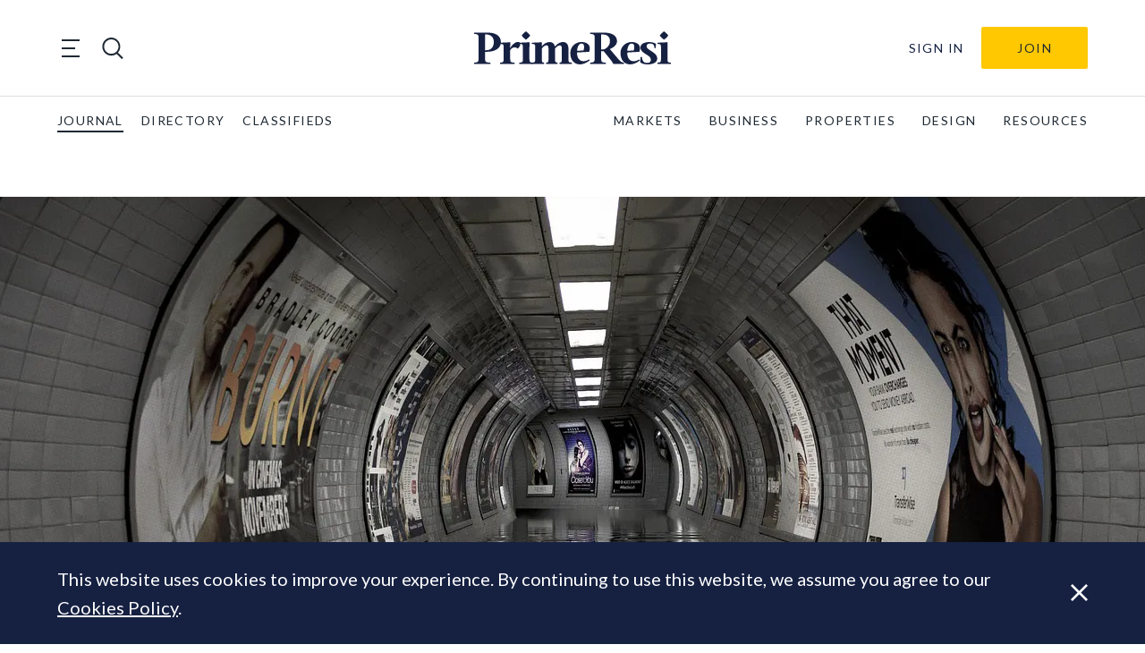

--- FILE ---
content_type: text/html; charset=UTF-8
request_url: https://primeresi.com/bloomberg-londons-housing-and-climate-crises-are-on-a-collision-course/
body_size: 28849
content:
<!doctype html>
<html lang="en-GB">
<head>
    <meta charset="utf-8">
<script type="text/javascript">
/* <![CDATA[ */
var gform;gform||(document.addEventListener("gform_main_scripts_loaded",function(){gform.scriptsLoaded=!0}),document.addEventListener("gform/theme/scripts_loaded",function(){gform.themeScriptsLoaded=!0}),window.addEventListener("DOMContentLoaded",function(){gform.domLoaded=!0}),gform={domLoaded:!1,scriptsLoaded:!1,themeScriptsLoaded:!1,isFormEditor:()=>"function"==typeof InitializeEditor,callIfLoaded:function(o){return!(!gform.domLoaded||!gform.scriptsLoaded||!gform.themeScriptsLoaded&&!gform.isFormEditor()||(gform.isFormEditor()&&console.warn("The use of gform.initializeOnLoaded() is deprecated in the form editor context and will be removed in Gravity Forms 3.1."),o(),0))},initializeOnLoaded:function(o){gform.callIfLoaded(o)||(document.addEventListener("gform_main_scripts_loaded",()=>{gform.scriptsLoaded=!0,gform.callIfLoaded(o)}),document.addEventListener("gform/theme/scripts_loaded",()=>{gform.themeScriptsLoaded=!0,gform.callIfLoaded(o)}),window.addEventListener("DOMContentLoaded",()=>{gform.domLoaded=!0,gform.callIfLoaded(o)}))},hooks:{action:{},filter:{}},addAction:function(o,r,e,t){gform.addHook("action",o,r,e,t)},addFilter:function(o,r,e,t){gform.addHook("filter",o,r,e,t)},doAction:function(o){gform.doHook("action",o,arguments)},applyFilters:function(o){return gform.doHook("filter",o,arguments)},removeAction:function(o,r){gform.removeHook("action",o,r)},removeFilter:function(o,r,e){gform.removeHook("filter",o,r,e)},addHook:function(o,r,e,t,n){null==gform.hooks[o][r]&&(gform.hooks[o][r]=[]);var d=gform.hooks[o][r];null==n&&(n=r+"_"+d.length),gform.hooks[o][r].push({tag:n,callable:e,priority:t=null==t?10:t})},doHook:function(r,o,e){var t;if(e=Array.prototype.slice.call(e,1),null!=gform.hooks[r][o]&&((o=gform.hooks[r][o]).sort(function(o,r){return o.priority-r.priority}),o.forEach(function(o){"function"!=typeof(t=o.callable)&&(t=window[t]),"action"==r?t.apply(null,e):e[0]=t.apply(null,e)})),"filter"==r)return e[0]},removeHook:function(o,r,t,n){var e;null!=gform.hooks[o][r]&&(e=(e=gform.hooks[o][r]).filter(function(o,r,e){return!!(null!=n&&n!=o.tag||null!=t&&t!=o.priority)}),gform.hooks[o][r]=e)}});
/* ]]> */
</script>

    <meta http-equiv="x-ua-compatible" content="ie=edge">
    <meta name="viewport" content="width=device-width, initial-scale=1, shrink-to-fit=no">

    <title>Bloomberg: London’s Housing and Climate Crises Are on a Collision Course - PrimeResi</title>

<!-- The SEO Framework by Sybre Waaijer -->
<meta name="robots" content="max-snippet:-1,max-image-preview:standard,max-video-preview:-1" />
<link rel="canonical" href="https://primeresi.com/bloomberg-londons-housing-and-climate-crises-are-on-a-collision-course/" />
<meta name="description" content="In this Bloomberg long-read, Jess Shankleman takes deep dive into the impact of climate change – specifically flooding – on the capital’s housing stock…" />
<meta property="og:type" content="article" />
<meta property="og:locale" content="en_GB" />
<meta property="og:site_name" content="PrimeResi" />
<meta property="og:title" content="Bloomberg: London’s Housing and Climate Crises Are on a Collision Course" />
<meta property="og:description" content="In this Bloomberg long-read, Jess Shankleman takes deep dive into the impact of climate change – specifically flooding – on the capital’s housing stock, featuring data analysis and graphics by Marie…" />
<meta property="og:url" content="https://primeresi.com/bloomberg-londons-housing-and-climate-crises-are-on-a-collision-course/" />
<meta property="og:image" content="https://standfirst-primeresi-production.imgix.net/uploads/2022/06/4F68E39E-AF96-4305-AB2E-6A5E526BC362.jpeg?fit=crop&amp;crop=faces,entropy&amp;q=45&amp;auto=compress,format&amp;w=780&amp;h=520" />
<meta property="og:image:width" content="780" />
<meta property="og:image:height" content="520" />
<meta property="article:published_time" content="2022-03-24T06:01:14+00:00" />
<meta property="article:modified_time" content="2022-07-04T12:41:07+00:00" />
<meta name="twitter:card" content="summary_large_image" />
<meta name="twitter:title" content="Bloomberg: London’s Housing and Climate Crises Are on a Collision Course" />
<meta name="twitter:description" content="In this Bloomberg long-read, Jess Shankleman takes deep dive into the impact of climate change – specifically flooding – on the capital’s housing stock, featuring data analysis and graphics by Marie…" />
<meta name="twitter:image" content="https://standfirst-primeresi-production.imgix.net/uploads/2022/06/4F68E39E-AF96-4305-AB2E-6A5E526BC362.jpeg?fit=crop&amp;crop=faces,entropy&amp;q=45&amp;auto=compress,format&amp;w=780&amp;h=520" />
<script type="application/ld+json">{"@context":"https://schema.org","@graph":[{"@type":"WebSite","@id":"https://primeresi.com/#/schema/WebSite","url":"https://primeresi.com/","name":"PrimeResi","description":"Journal of Luxury Property","inLanguage":"en-GB","potentialAction":{"@type":"SearchAction","target":{"@type":"EntryPoint","urlTemplate":"https://primeresi.com/search/{search_term_string}/"},"query-input":"required name=search_term_string"},"publisher":{"@type":"Organization","@id":"https://primeresi.com/#/schema/Organization","name":"PrimeResi","url":"https://primeresi.com/","logo":{"@type":"ImageObject","url":"https://standfirst-primeresi-production.imgix.net/uploads/2022/08/cropped-cropped-PrimeResi-logo-2021-blue-icon.png?fit=crop&crop=faces,entropy&q=45&auto=compress,format&w=248&h=248","contentUrl":"https://standfirst-primeresi-production.imgix.net/uploads/2022/08/cropped-cropped-PrimeResi-logo-2021-blue-icon.png?fit=crop&crop=faces,entropy&q=45&auto=compress,format&w=248&h=248","width":248,"height":248,"contentSize":"9070"}}},{"@type":"WebPage","@id":"https://primeresi.com/bloomberg-londons-housing-and-climate-crises-are-on-a-collision-course/","url":"https://primeresi.com/bloomberg-londons-housing-and-climate-crises-are-on-a-collision-course/","name":"Bloomberg: London’s Housing and Climate Crises Are on a Collision Course - PrimeResi","description":"In this Bloomberg long-read, Jess Shankleman takes deep dive into the impact of climate change – specifically flooding – on the capital’s housing stock…","inLanguage":"en-GB","isPartOf":{"@id":"https://primeresi.com/#/schema/WebSite"},"breadcrumb":{"@type":"BreadcrumbList","@id":"https://primeresi.com/#/schema/BreadcrumbList","itemListElement":[{"@type":"ListItem","position":1,"item":"https://primeresi.com/","name":"PrimeResi"},{"@type":"ListItem","position":2,"item":"https://primeresi.com/category/uncategorized/","name":"Category: Miscellanea"},{"@type":"ListItem","position":3,"name":"Bloomberg: London’s Housing and Climate Crises Are on a Collision Course"}]},"potentialAction":{"@type":"ReadAction","target":"https://primeresi.com/bloomberg-londons-housing-and-climate-crises-are-on-a-collision-course/"},"datePublished":"2022-03-24T06:01:14+00:00","dateModified":"2022-07-04T12:41:07+00:00","author":{"@type":"Person","@id":"https://primeresi.com/#/schema/Person/8f7132ec1689c6cb22951488f581d17f","name":"PrimeResi Editor"}}]}</script>
<!-- / The SEO Framework by Sybre Waaijer | 5.08ms meta | 0.06ms boot -->

<link rel='dns-prefetch' href='//www.googletagmanager.com' />
<link rel='dns-prefetch' href='//fonts.googleapis.com' />
<link rel='dns-prefetch' href='//d2xfhajothdixd.cloudfront.net' />
<link rel="stylesheet" href="https://primeresi.com/content/plugins/memberpress/css/ui/theme.css?ver=1.11.12"><link rel="stylesheet" href="https://primeresi.com/standfirst/wp-includes/css/dashicons.min.css?ver=6.8.3"><link rel="stylesheet" href="https://primeresi.com/content/plugins/memberpress/css/ui/login.css?ver=1.11.12"><style id='classic-theme-styles-inline-css' type='text/css'>
/*! This file is auto-generated */
.wp-block-button__link{color:#fff;background-color:#32373c;border-radius:9999px;box-shadow:none;text-decoration:none;padding:calc(.667em + 2px) calc(1.333em + 2px);font-size:1.125em}.wp-block-file__button{background:#32373c;color:#fff;text-decoration:none}
</style>
<link rel="stylesheet" href="https://primeresi.com/content/mu-plugins/elasticpress/dist/css/related-posts-block-styles.min.css?ver=3.6.6"><style id='global-styles-inline-css' type='text/css'>
:root{--wp--preset--aspect-ratio--square: 1;--wp--preset--aspect-ratio--4-3: 4/3;--wp--preset--aspect-ratio--3-4: 3/4;--wp--preset--aspect-ratio--3-2: 3/2;--wp--preset--aspect-ratio--2-3: 2/3;--wp--preset--aspect-ratio--16-9: 16/9;--wp--preset--aspect-ratio--9-16: 9/16;--wp--preset--color--black: #000000;--wp--preset--color--cyan-bluish-gray: #abb8c3;--wp--preset--color--white: #ffffff;--wp--preset--color--pale-pink: #f78da7;--wp--preset--color--vivid-red: #cf2e2e;--wp--preset--color--luminous-vivid-orange: #ff6900;--wp--preset--color--luminous-vivid-amber: #fcb900;--wp--preset--color--light-green-cyan: #7bdcb5;--wp--preset--color--vivid-green-cyan: #00d084;--wp--preset--color--pale-cyan-blue: #8ed1fc;--wp--preset--color--vivid-cyan-blue: #0693e3;--wp--preset--color--vivid-purple: #9b51e0;--wp--preset--gradient--vivid-cyan-blue-to-vivid-purple: linear-gradient(135deg,rgba(6,147,227,1) 0%,rgb(155,81,224) 100%);--wp--preset--gradient--light-green-cyan-to-vivid-green-cyan: linear-gradient(135deg,rgb(122,220,180) 0%,rgb(0,208,130) 100%);--wp--preset--gradient--luminous-vivid-amber-to-luminous-vivid-orange: linear-gradient(135deg,rgba(252,185,0,1) 0%,rgba(255,105,0,1) 100%);--wp--preset--gradient--luminous-vivid-orange-to-vivid-red: linear-gradient(135deg,rgba(255,105,0,1) 0%,rgb(207,46,46) 100%);--wp--preset--gradient--very-light-gray-to-cyan-bluish-gray: linear-gradient(135deg,rgb(238,238,238) 0%,rgb(169,184,195) 100%);--wp--preset--gradient--cool-to-warm-spectrum: linear-gradient(135deg,rgb(74,234,220) 0%,rgb(151,120,209) 20%,rgb(207,42,186) 40%,rgb(238,44,130) 60%,rgb(251,105,98) 80%,rgb(254,248,76) 100%);--wp--preset--gradient--blush-light-purple: linear-gradient(135deg,rgb(255,206,236) 0%,rgb(152,150,240) 100%);--wp--preset--gradient--blush-bordeaux: linear-gradient(135deg,rgb(254,205,165) 0%,rgb(254,45,45) 50%,rgb(107,0,62) 100%);--wp--preset--gradient--luminous-dusk: linear-gradient(135deg,rgb(255,203,112) 0%,rgb(199,81,192) 50%,rgb(65,88,208) 100%);--wp--preset--gradient--pale-ocean: linear-gradient(135deg,rgb(255,245,203) 0%,rgb(182,227,212) 50%,rgb(51,167,181) 100%);--wp--preset--gradient--electric-grass: linear-gradient(135deg,rgb(202,248,128) 0%,rgb(113,206,126) 100%);--wp--preset--gradient--midnight: linear-gradient(135deg,rgb(2,3,129) 0%,rgb(40,116,252) 100%);--wp--preset--font-size--small: 13px;--wp--preset--font-size--medium: 20px;--wp--preset--font-size--large: 36px;--wp--preset--font-size--x-large: 42px;--wp--preset--spacing--20: 0.44rem;--wp--preset--spacing--30: 0.67rem;--wp--preset--spacing--40: 1rem;--wp--preset--spacing--50: 1.5rem;--wp--preset--spacing--60: 2.25rem;--wp--preset--spacing--70: 3.38rem;--wp--preset--spacing--80: 5.06rem;--wp--preset--shadow--natural: 6px 6px 9px rgba(0, 0, 0, 0.2);--wp--preset--shadow--deep: 12px 12px 50px rgba(0, 0, 0, 0.4);--wp--preset--shadow--sharp: 6px 6px 0px rgba(0, 0, 0, 0.2);--wp--preset--shadow--outlined: 6px 6px 0px -3px rgba(255, 255, 255, 1), 6px 6px rgba(0, 0, 0, 1);--wp--preset--shadow--crisp: 6px 6px 0px rgba(0, 0, 0, 1);}:where(.is-layout-flex){gap: 0.5em;}:where(.is-layout-grid){gap: 0.5em;}body .is-layout-flex{display: flex;}.is-layout-flex{flex-wrap: wrap;align-items: center;}.is-layout-flex > :is(*, div){margin: 0;}body .is-layout-grid{display: grid;}.is-layout-grid > :is(*, div){margin: 0;}:where(.wp-block-columns.is-layout-flex){gap: 2em;}:where(.wp-block-columns.is-layout-grid){gap: 2em;}:where(.wp-block-post-template.is-layout-flex){gap: 1.25em;}:where(.wp-block-post-template.is-layout-grid){gap: 1.25em;}.has-black-color{color: var(--wp--preset--color--black) !important;}.has-cyan-bluish-gray-color{color: var(--wp--preset--color--cyan-bluish-gray) !important;}.has-white-color{color: var(--wp--preset--color--white) !important;}.has-pale-pink-color{color: var(--wp--preset--color--pale-pink) !important;}.has-vivid-red-color{color: var(--wp--preset--color--vivid-red) !important;}.has-luminous-vivid-orange-color{color: var(--wp--preset--color--luminous-vivid-orange) !important;}.has-luminous-vivid-amber-color{color: var(--wp--preset--color--luminous-vivid-amber) !important;}.has-light-green-cyan-color{color: var(--wp--preset--color--light-green-cyan) !important;}.has-vivid-green-cyan-color{color: var(--wp--preset--color--vivid-green-cyan) !important;}.has-pale-cyan-blue-color{color: var(--wp--preset--color--pale-cyan-blue) !important;}.has-vivid-cyan-blue-color{color: var(--wp--preset--color--vivid-cyan-blue) !important;}.has-vivid-purple-color{color: var(--wp--preset--color--vivid-purple) !important;}.has-black-background-color{background-color: var(--wp--preset--color--black) !important;}.has-cyan-bluish-gray-background-color{background-color: var(--wp--preset--color--cyan-bluish-gray) !important;}.has-white-background-color{background-color: var(--wp--preset--color--white) !important;}.has-pale-pink-background-color{background-color: var(--wp--preset--color--pale-pink) !important;}.has-vivid-red-background-color{background-color: var(--wp--preset--color--vivid-red) !important;}.has-luminous-vivid-orange-background-color{background-color: var(--wp--preset--color--luminous-vivid-orange) !important;}.has-luminous-vivid-amber-background-color{background-color: var(--wp--preset--color--luminous-vivid-amber) !important;}.has-light-green-cyan-background-color{background-color: var(--wp--preset--color--light-green-cyan) !important;}.has-vivid-green-cyan-background-color{background-color: var(--wp--preset--color--vivid-green-cyan) !important;}.has-pale-cyan-blue-background-color{background-color: var(--wp--preset--color--pale-cyan-blue) !important;}.has-vivid-cyan-blue-background-color{background-color: var(--wp--preset--color--vivid-cyan-blue) !important;}.has-vivid-purple-background-color{background-color: var(--wp--preset--color--vivid-purple) !important;}.has-black-border-color{border-color: var(--wp--preset--color--black) !important;}.has-cyan-bluish-gray-border-color{border-color: var(--wp--preset--color--cyan-bluish-gray) !important;}.has-white-border-color{border-color: var(--wp--preset--color--white) !important;}.has-pale-pink-border-color{border-color: var(--wp--preset--color--pale-pink) !important;}.has-vivid-red-border-color{border-color: var(--wp--preset--color--vivid-red) !important;}.has-luminous-vivid-orange-border-color{border-color: var(--wp--preset--color--luminous-vivid-orange) !important;}.has-luminous-vivid-amber-border-color{border-color: var(--wp--preset--color--luminous-vivid-amber) !important;}.has-light-green-cyan-border-color{border-color: var(--wp--preset--color--light-green-cyan) !important;}.has-vivid-green-cyan-border-color{border-color: var(--wp--preset--color--vivid-green-cyan) !important;}.has-pale-cyan-blue-border-color{border-color: var(--wp--preset--color--pale-cyan-blue) !important;}.has-vivid-cyan-blue-border-color{border-color: var(--wp--preset--color--vivid-cyan-blue) !important;}.has-vivid-purple-border-color{border-color: var(--wp--preset--color--vivid-purple) !important;}.has-vivid-cyan-blue-to-vivid-purple-gradient-background{background: var(--wp--preset--gradient--vivid-cyan-blue-to-vivid-purple) !important;}.has-light-green-cyan-to-vivid-green-cyan-gradient-background{background: var(--wp--preset--gradient--light-green-cyan-to-vivid-green-cyan) !important;}.has-luminous-vivid-amber-to-luminous-vivid-orange-gradient-background{background: var(--wp--preset--gradient--luminous-vivid-amber-to-luminous-vivid-orange) !important;}.has-luminous-vivid-orange-to-vivid-red-gradient-background{background: var(--wp--preset--gradient--luminous-vivid-orange-to-vivid-red) !important;}.has-very-light-gray-to-cyan-bluish-gray-gradient-background{background: var(--wp--preset--gradient--very-light-gray-to-cyan-bluish-gray) !important;}.has-cool-to-warm-spectrum-gradient-background{background: var(--wp--preset--gradient--cool-to-warm-spectrum) !important;}.has-blush-light-purple-gradient-background{background: var(--wp--preset--gradient--blush-light-purple) !important;}.has-blush-bordeaux-gradient-background{background: var(--wp--preset--gradient--blush-bordeaux) !important;}.has-luminous-dusk-gradient-background{background: var(--wp--preset--gradient--luminous-dusk) !important;}.has-pale-ocean-gradient-background{background: var(--wp--preset--gradient--pale-ocean) !important;}.has-electric-grass-gradient-background{background: var(--wp--preset--gradient--electric-grass) !important;}.has-midnight-gradient-background{background: var(--wp--preset--gradient--midnight) !important;}.has-small-font-size{font-size: var(--wp--preset--font-size--small) !important;}.has-medium-font-size{font-size: var(--wp--preset--font-size--medium) !important;}.has-large-font-size{font-size: var(--wp--preset--font-size--large) !important;}.has-x-large-font-size{font-size: var(--wp--preset--font-size--x-large) !important;}
:where(.wp-block-post-template.is-layout-flex){gap: 1.25em;}:where(.wp-block-post-template.is-layout-grid){gap: 1.25em;}
:where(.wp-block-columns.is-layout-flex){gap: 2em;}:where(.wp-block-columns.is-layout-grid){gap: 2em;}
:root :where(.wp-block-pullquote){font-size: 1.5em;line-height: 1.6;}
</style>
<link rel="stylesheet" href="https://primeresi.com/content/mu-plugins/help/assets/style.css"><link rel="stylesheet" href="https://primeresi.com/content/mu-plugins/custom-search/dist/css/search-styles.css?id=b67166a4a5d9fc103b83bde9828d0197"><link rel="stylesheet" href="https://primeresi.com/content/themes/primeresi.com/dist/css/main.css?id=2173e1af4c4cf2aeba1be4c72692e1c7"><link rel="stylesheet" href="https://fonts.googleapis.com/css2?family=Lato:ital,wght@0,100;0,300;0,400;0,700;0,900;1,100;1,300;1,400;1,700;1,900&amp;family=Playfair+Display:ital,wght@0,400;0,600;0,700;1,400;1,600;1,700&amp;display=swap"><script src="https://primeresi.com/standfirst/wp-includes/js/jquery/jquery.min.js?ver=3.7.1"></script><script src="https://primeresi.com/standfirst/wp-includes/js/jquery/jquery-migrate.min.js?ver=3.4.1"></script><script src="https://primeresi.com/standfirst/wp-includes/js/underscore.min.js?ver=1.13.7"></script><script src="https://primeresi.com/standfirst/wp-includes/js/dist/hooks.min.js?ver=4d63a3d491d11ffd8ac6"></script><script src="https://primeresi.com/standfirst/wp-includes/js/dist/i18n.min.js?ver=5e580eb46a90c2b997e6"></script><script>
/* <![CDATA[ */
wp.i18n.setLocaleData( { 'text direction\u0004ltr': [ 'ltr' ] } );
/* ]]> */
</script><script src="https://primeresi.com/content/plugins/memberpress/js/login.js?ver=1.11.12"></script><script src="https://primeresi.com/content/mu-plugins/help/assets/script.js"></script>
<!-- Google tag (gtag.js) snippet added by Site Kit -->
<!-- Google Analytics snippet added by Site Kit -->
<script src="https://www.googletagmanager.com/gtag/js?id=G-56M43PTRX5" async></script><script>
/* <![CDATA[ */
window.dataLayer = window.dataLayer || [];function gtag(){dataLayer.push(arguments);}
gtag("set","linker",{"domains":["primeresi.com"]});
gtag("js", new Date());
gtag("set", "developer_id.dZTNiMT", true);
gtag("config", "G-56M43PTRX5");
/* ]]> */
</script><meta name="generator" content="Site Kit by Google 1.170.0" /><script>
      (function(s,o,i,l){s.ga=function(){s.ga.q.push(arguments);if(o['log'])o.log(i+l.call(arguments))}
    s.ga.q=[];s.ga.l=+new Date;}(window,console,'Google Analytics: ',[].slice))
    ga('create','','auto');
    ga('set','anonymizeIp',true);  ga('set','transport','beacon');ga('send','pageview');
</script>
<meta name="google-site-verification" content="OpqGRddicJXMduHLw87_gkHNcJCy9_uNlAkwv2hbZdI"><link rel="icon" href="https://standfirst-primeresi-production.imgix.net/uploads/2022/08/cropped-PrimeResi-logo-2021-blue-icon.png?fit=crop&#038;crop=faces,entropy&#038;q=45&#038;auto=compress,format&#038;w=32&#038;h=32" sizes="32x32">
<link rel="icon" href="https://standfirst-primeresi-production.imgix.net/uploads/2022/08/cropped-PrimeResi-logo-2021-blue-icon.png?fit=crop&#038;crop=faces,entropy&#038;q=45&#038;auto=compress,format&#038;w=192&#038;h=192" sizes="192x192">
<link rel="apple-touch-icon" href="https://standfirst-primeresi-production.imgix.net/uploads/2022/08/cropped-PrimeResi-logo-2021-blue-icon.png?fit=crop&#038;crop=faces,entropy&#038;q=45&#038;auto=compress,format&#038;w=180&#038;h=180">
<meta name="msapplication-TileImage" content="https://standfirst-primeresi-production.imgix.net/uploads/2022/08/cropped-PrimeResi-logo-2021-blue-icon.png?fit=crop&#038;crop=faces,entropy&#038;q=45&#038;auto=compress,format&#038;w=270&#038;h=270">
</head>
<body class="wp-singular post-template-default single single-post postid-163166 single-format-standard wp-custom-logo wp-theme-base wp-child-theme-primeresicom bloomberg-londons-housing-and-climate-crises-are-on-a-collision-course" itemscope itemtype="http://schema.org/WebPage">

<header class="sf-header sf-header--global" role="banner" itemscope itemtype="http://schema.org/WPHeader">
    <div class="sf-header__container sf-header__container--upper">
        <div class="sf-header__toggles">
            <div class="sf-mega-menu-toggle">
    <button class="sf-mega-menu-toggle__button" type="button">
        <span class="sf-mega-menu-toggle__line"></span>
        <span class="sf-mega-menu-toggle__line"></span>
        <span class="sf-mega-menu-toggle__line"></span>
    </button>
</div>
            <div class="sf-header-search-toggle sf-header-search-toggle--open">
    <a href="#" class="sf-header-search-toggle-link" aria-label="search"><?xml version="1.0" encoding="utf-8"?>
<!-- Generator: Adobe Illustrator 26.1.0, SVG Export Plug-In . SVG Version: 6.00 Build 0)  -->
<svg version="1.1" id="Layer_1" xmlns="http://www.w3.org/2000/svg" xmlns:xlink="http://www.w3.org/1999/xlink" x="0px" y="0px"
	 viewBox="0 0 28.3 28.3" style="enable-background:new 0 0 28.3 28.3;" xml:space="preserve">
<style type="text/css">
	.st0{fill:#1F2933;}
</style>
<path class="st0" d="M21,19.8c4.2-4.6,4.1-11.8-0.4-16.3C16-1.2,8.5-1.2,3.9,3.5c-4.6,4.6-4.6,12.1,0,16.8
	c4.2,4.2,10.8,4.6,15.4,1.2l6.9,6.9l1.7-1.7L21,19.8z M5.6,18.6c-3.7-3.7-3.7-9.7,0-13.4c3.7-3.7,9.7-3.7,13.4,0
	c3.7,3.7,3.7,9.7,0,13.4S9.2,22.3,5.6,18.6z"/>
</svg>
</a>
</div>
        </div>

        <div class="sf-logo">
    <a class="sf-logo__link" href="https://primeresi.com/" rel="home">
        <svg id="f06cf2b5-942e-40a7-9b95-2fbcb23704b4" data-name="Layer 1" xmlns="http://www.w3.org/2000/svg" xmlns:xlink="http://www.w3.org/1999/xlink" viewBox="0 0 191.63 32.83">
  <defs>
    <clipPath id="ff81b6d4-7821-4336-8292-099a1a23198b">
      <rect width="191.63" height="32.83" fill="none"/>
    </clipPath>
  </defs>
  <g clip-path="url(#ff81b6d4-7821-4336-8292-099a1a23198b)">
    <path d="M10.69,20.36v6.79c0,3,.4,3.86,5.15,3.86v1.37H0V31c4.17,0,4.3-1.25,4.3-3.86V6.57c0-2.62,0-3.9-4.3-3.9V1.33H13.53c6.92,0,12.46,2.84,12.55,9.27.09,5.73-4.92,9.76-14.06,9.76Zm0-1.6H12c3.29,0,7.19-2,7.19-8.16C19.21,5,15.39,3.15,12,3.15H10.69Z" fill="#162142"/>
    <path d="M39.39,32.38H25.33V31c3.15,0,3.42-.71,3.42-3.6V16.1c0-2.88-.18-3.59-3.33-3.59v-1.2l9.8-.44-.09,5.72c2.22-3.86,5.72-6.57,8.3-5.94s1.69,4.3-1,6.56c-1.29-1.29-4.7-2.66-7.27,1.51v8.69c0,2.89.22,3.6,4.25,3.6Z" fill="#162142"/>
    <path d="M57.18,32.38H44.09V31c3.15,0,3.42-.71,3.42-3.6V16.1c0-2.88-.18-3.59-3.33-3.59v-1.2l9.8-.45-.09,4.57v12c0,2.89.23,3.6,3.29,3.6ZM46.27,4.17A19.81,19.81,0,0,1,50.48,0a19.59,19.59,0,0,1,4.21,4.17,18.72,18.72,0,0,1-4.21,4.17,17.92,17.92,0,0,1-4.21-4.17" fill="#162142"/>
    <path d="M81.27,32.38H70.13V31c2.13,0,2.31-.71,2.31-3.6V16.94c0-2.17-.75-3.1-1.91-3.1-1.33,0-3.1,1.24-4.61,3.19V27.41c0,2.89.18,3.6,2.31,3.6v1.37H56.12V31c3.15,0,3.41-.71,3.41-3.6V16.1c0-2.88-.17-3.59-3.32-3.59v-1.2l9.8-.44L65.92,15a9.9,9.9,0,0,1,7.8-4.35c2.62,0,4.48,1.73,5,4.53,1.64-2.22,4.48-4.53,8-4.53,3.1,0,5.1,2.44,5.1,6V27.42c0,2.88.26,3.59,3.41,3.59v1.38H83.08V31c2.09,0,2.31-.71,2.31-3.59V17c0-2.18-.75-3.1-1.91-3.1s-3.1,1.28-4.65,3.14V27.41c0,2.89.22,3.6,2.44,3.6Z" fill="#162142"/>
    <path d="M112.05,20.36,100.21,21c-.14,7.63,4.92,11.13,11.8,6.83l.62,1c-9.72,7.81-18.94,3.46-18.94-7.19a10.77,10.77,0,0,1,10.56-11h.35c3.9,0,10,1.87,7.45,9.72m-11.8-1,6.26-.35c1.06-2.93,1.06-6.92-1.91-6.92-2.57,0-4.17,3.55-4.35,7.27" fill="#162142"/>
    <path d="M132.15,17.61,141,28.21c2,2.44,3.24,2.8,4.83,2.8v1.37H135.56A22.64,22.64,0,0,0,132.77,28l-6.53-8.21h-2.48v7.41c0,3,.4,3.86,4.53,3.86v1.37H113.07V31c4.17,0,4.3-1.25,4.3-3.86V6.57c0-2.62,0-3.9-4.3-3.9V1.33H126.6c7.59,0,12.56,2.84,12.56,8.43,0,3.19-2.62,6-7,7.85m-8.39.45h2.4c3.6-1.42,6.12-4.48,6.12-8.39,0-4.48-2.88-6.52-7.23-6.52h-1.29Z" fill="#162142"/>
    <path d="M160.94,20.36,149.09,21c-.13,7.63,4.93,11.13,11.8,6.83l.62,1c-9.71,7.81-18.94,3.46-18.94-7.19a10.79,10.79,0,0,1,10.56-11h.35c3.9,0,10,1.87,7.46,9.72m-11.8-1,6.25-.35c1.07-2.93,1.07-6.92-1.91-6.92-2.57,0-4.17,3.55-4.34,7.27" fill="#162142"/>
    <path d="M175.53,16.64c.27-3.86-2.26-4.53-4.21-4.53A3.07,3.07,0,0,0,168,15v0c0,3.82,10.38,5.64,10.38,11.94,0,4.39-5.06,5.9-9.5,5.9-2.84,0-5.68-.71-7.1-2.09l.31-5.14h1.38c.18,4.57,2.44,5.76,5,5.76a3.49,3.49,0,0,0,3.68-3.31V28c0-4.66-10.2-5.94-10.2-11.8,0-3.9,4.34-5.54,8.56-5.54a12.44,12.44,0,0,1,6.56,1.64l-.26,4.35Z" fill="#162142"/>
    <path d="M191.63,32.38H178.55V31c3.15,0,3.41-.71,3.41-3.6V16.1c0-2.88-.17-3.59-3.32-3.59v-1.2l9.8-.45-.09,4.57v12c0,2.89.22,3.6,3.28,3.6ZM180.72,4.17A19.63,19.63,0,0,1,184.94,0a20.05,20.05,0,0,1,4.21,4.17,19.14,19.14,0,0,1-4.21,4.17,18,18,0,0,1-4.22-4.17" fill="#162142"/>
  </g>
</svg>
    </a>
</div>

        <div
    class="sf-header-user-menu ">
    
        <a class="sf-header-user-menu__link " href="https://primeresi.com/login/?redirect_to=https%3A%2F%2Fprimeresi.com%2Fbloomberg-londons-housing-and-climate-crises-are-on-a-collision-course%2F">
            Sign In        </a>

        <div class="sf-header-user-menu__subscribe">
            <a class="header-subscribe" href="https://primeresi.com/join" title="Join">
    Join
</a>
        </div>

    
</div>
    </div>

    <div class="sf-header__container sf-header__container--lower">
        <nav class="sf-global-menu"><ul class="sf-global-menu__list sf-global-menu__list--depth-0"><li class="sf-global-menu__item sf-global-menu__item--depth-0"><a class="sf-global-menu__link sf-global-menu__link--depth-0" href="/">journal</a></li>
<li class="sf-global-menu__item sf-global-menu__item--depth-0"><a class="sf-global-menu__link sf-global-menu__link--depth-0" href="/directory">directory</a></li>
<li class="sf-global-menu__item sf-global-menu__item--depth-0"><a class="sf-global-menu__link sf-global-menu__link--depth-0" href="/classifieds">classifieds</a></li>
</ul></nav>            <nav class="sf-primary-menu" itemscope itemtype="https://schema.org/SiteNavigationElement">
        <ul class="sf-primary-menu__list sf-primary-menu__list--depth-0"><li class="sf-primary-menu__item sf-primary-menu__item--depth-0"><a class="sf-primary-menu__link sf-primary-menu__link--depth-0" href="https://primeresi.com/category/the-market/">MARKETS</a></li>
<li class="sf-primary-menu__item sf-primary-menu__item--depth-0"><a class="sf-primary-menu__link sf-primary-menu__link--depth-0" href="https://primeresi.com/category/business-people/">BUSINESS</a></li>
<li class="sf-primary-menu__item sf-primary-menu__item--depth-0"><a class="sf-primary-menu__link sf-primary-menu__link--depth-0" href="https://primeresi.com/category/properties/">PROPERTIES</a></li>
<li class="sf-primary-menu__item sf-primary-menu__item--depth-0"><a class="sf-primary-menu__link sf-primary-menu__link--depth-0" href="https://primeresi.com/category/design/">DESIGN</a></li>
<li class="sf-primary-menu__item sf-primary-menu__item--depth-0"><a class="sf-primary-menu__link sf-primary-menu__link--depth-0" href="https://primeresi.com/resources/">RESOURCES</a></li>
</ul>    </nav>
    </div>

        <nav class="sf-mega-menu" itemscope itemtype="https://schema.org/SiteNavigationElement">
        <div class="sf-mega-menu__menu-container">

            <button class="sf-mega-menu__close">
                <?xml version="1.0" encoding="UTF-8"?>
<svg id="uuid-8ee79e1b-61c9-487b-8173-23b80ca156ad" data-name="ac76517e-fc77-4dce-8f5c-b065d99a5448" xmlns="http://www.w3.org/2000/svg" viewBox="0 0 20.51 20.51">
  <polygon points="12.38 10.26 20.51 18.39 18.39 20.51 10.26 12.38 2.12 20.51 0 18.39 8.14 10.26 0 2.12 2.12 0 10.26 8.14 18.39 0 20.51 2.12 12.38 10.26" fill="#1f2933"/>
</svg>            </button>

            <div class="sf-mega-menu__mobile-buttons">
                <div class="sf-mega-menu__mobile-buttons-container">
                    <div
    class="sf-header-user-menu ">
    
        <a class="sf-header-user-menu__link " href="https://primeresi.com/login/?redirect_to=https%3A%2F%2Fprimeresi.com%2Fbloomberg-londons-housing-and-climate-crises-are-on-a-collision-course%2F">
            Sign In        </a>

        <div class="sf-header-user-menu__subscribe">
            <a class="header-subscribe" href="https://primeresi.com/join" title="Join">
    Join
</a>
        </div>

    
</div>
                    <div class="sf-header-search-toggle sf-header-search-toggle--open">
    <a href="#" class="sf-header-search-toggle-link" aria-label="search"><?xml version="1.0" encoding="utf-8"?>
<!-- Generator: Adobe Illustrator 26.1.0, SVG Export Plug-In . SVG Version: 6.00 Build 0)  -->
<svg version="1.1" id="Layer_1" xmlns="http://www.w3.org/2000/svg" xmlns:xlink="http://www.w3.org/1999/xlink" x="0px" y="0px"
	 viewBox="0 0 28.3 28.3" style="enable-background:new 0 0 28.3 28.3;" xml:space="preserve">
<style type="text/css">
	.st0{fill:#1F2933;}
</style>
<path class="st0" d="M21,19.8c4.2-4.6,4.1-11.8-0.4-16.3C16-1.2,8.5-1.2,3.9,3.5c-4.6,4.6-4.6,12.1,0,16.8
	c4.2,4.2,10.8,4.6,15.4,1.2l6.9,6.9l1.7-1.7L21,19.8z M5.6,18.6c-3.7-3.7-3.7-9.7,0-13.4c3.7-3.7,9.7-3.7,13.4,0
	c3.7,3.7,3.7,9.7,0,13.4S9.2,22.3,5.6,18.6z"/>
</svg>
</a>
</div>
                </div>
            </div>

            <ul class="sf-mega-menu__list sf-mega-menu__list--depth-0"><li class="sf-mega-menu__item sf-mega-menu__item--depth-0"><a class="sf-mega-menu__link sf-mega-menu__link--depth-0">QUICK LINKS</a>
<ul class="sf-mega-menu__list sf-mega-menu__list--depth-1">
	<li class="sf-mega-menu__item sf-mega-menu__item--depth-1"><a class="sf-mega-menu__link sf-mega-menu__link--depth-1" href="https://primeresi.com/">Front Page</a></li>
	<li class="sf-mega-menu__item sf-mega-menu__item--depth-1"><a class="sf-mega-menu__link sf-mega-menu__link--depth-1" href="https://primeresi.com/latest-articles/">Latest articles</a></li>
	<li class="sf-mega-menu__item sf-mega-menu__item--depth-1"><a class="sf-mega-menu__link sf-mega-menu__link--depth-1" href="https://directory.primeresi.com/companies">Find a company</a></li>
	<li class="sf-mega-menu__item sf-mega-menu__item--depth-1"><a class="sf-mega-menu__link sf-mega-menu__link--depth-1" href="https://directory.primeresi.com/properties">Property listings</a></li>
	<li class="sf-mega-menu__item sf-mega-menu__item--depth-1"><a class="sf-mega-menu__link sf-mega-menu__link--depth-1" href="https://directory.primeresi.com/jobs">Job listings</a></li>
</ul>
</li>
<li class="sf-mega-menu__item sf-mega-menu__item--depth-0"><a class="sf-mega-menu__link sf-mega-menu__link--depth-0" href="https://primeresi-directory.trystandfirst.com/dashboard">MY LINKS</a>
<ul class="sf-mega-menu__list sf-mega-menu__list--depth-1">
	<li class="sf-mega-menu__item sf-mega-menu__item--depth-1"><a class="sf-mega-menu__link sf-mega-menu__link--depth-1" href="https://primeresi.com/dashboard/">Personal Dashboard</a></li>
	<li class="sf-mega-menu__item sf-mega-menu__item--depth-1"><a class="sf-mega-menu__link sf-mega-menu__link--depth-1" href="https://directory.primeresi.com/dashboard">My Listings</a></li>
	<li class="sf-mega-menu__item sf-mega-menu__item--depth-1"><a class="sf-mega-menu__link sf-mega-menu__link--depth-1" href="http://eepurl.com/LD4AD">Newsletter preferences</a></li>
</ul>
</li>
<li class="sf-mega-menu__item sf-mega-menu__item--depth-0"><a class="sf-mega-menu__link sf-mega-menu__link--depth-0">JOURNAL</a>
<ul class="sf-mega-menu__list sf-mega-menu__list--depth-1">
	<li class="sf-mega-menu__item sf-mega-menu__item--depth-1"><a class="sf-mega-menu__link sf-mega-menu__link--depth-1" href="https://primeresi.com/format/news/">News</a></li>
	<li class="sf-mega-menu__item sf-mega-menu__item--depth-1"><a class="sf-mega-menu__link sf-mega-menu__link--depth-1" href="https://primeresi.com/format/feature/">Features</a></li>
	<li class="sf-mega-menu__item sf-mega-menu__item--depth-1"><a class="sf-mega-menu__link sf-mega-menu__link--depth-1" href="https://primeresi.com/format/view/">Opinions</a></li>
	<li class="sf-mega-menu__item sf-mega-menu__item--depth-1"><a class="sf-mega-menu__link sf-mega-menu__link--depth-1" href="https://primeresi.com/latest-articles/">Latest articles</a></li>
</ul>
</li>
<li class="sf-mega-menu__item sf-mega-menu__item--depth-0"><a class="sf-mega-menu__link sf-mega-menu__link--depth-0">CLASSIFIEDS</a>
<ul class="sf-mega-menu__list sf-mega-menu__list--depth-1">
	<li class="sf-mega-menu__item sf-mega-menu__item--depth-1"><a class="sf-mega-menu__link sf-mega-menu__link--depth-1" href="https://directory.primeresi.com/properties">Property listings</a></li>
	<li class="sf-mega-menu__item sf-mega-menu__item--depth-1"><a class="sf-mega-menu__link sf-mega-menu__link--depth-1" href="https://directory.primeresi.com/jobs">Job listings</a></li>
	<li class="sf-mega-menu__item sf-mega-menu__item--depth-1"><a class="sf-mega-menu__link sf-mega-menu__link--depth-1" href="https://primeresi.com/dashboard/">Manage my listings</a></li>
	<li class="sf-mega-menu__item sf-mega-menu__item--depth-1"><a class="sf-mega-menu__link sf-mega-menu__link--depth-1" href="https://directory.primeresi.com/properties/create">Create a property listing</a></li>
	<li class="sf-mega-menu__item sf-mega-menu__item--depth-1"><a class="sf-mega-menu__link sf-mega-menu__link--depth-1" href="https://directory.primeresi.com/jobs/create">Create a job listing</a></li>
</ul>
</li>
<li class="sf-mega-menu__item sf-mega-menu__item--depth-0"><a class="sf-mega-menu__link sf-mega-menu__link--depth-0" href="#">DIRECTORY</a>
<ul class="sf-mega-menu__list sf-mega-menu__list--depth-1">
	<li class="sf-mega-menu__item sf-mega-menu__item--depth-1"><a class="sf-mega-menu__link sf-mega-menu__link--depth-1" href="https://directory.primeresi.com/companies">Find a company</a></li>
	<li class="sf-mega-menu__item sf-mega-menu__item--depth-1"><a class="sf-mega-menu__link sf-mega-menu__link--depth-1" href="https://primeresi.com/dashboard/">Manage my company profile(s)</a></li>
	<li class="sf-mega-menu__item sf-mega-menu__item--depth-1"><a class="sf-mega-menu__link sf-mega-menu__link--depth-1" href="https://directory.primeresi.com/companies/create">Add a new company</a></li>
</ul>
</li>
<li class="sf-mega-menu__item sf-mega-menu__item--depth-0"><a class="sf-mega-menu__link sf-mega-menu__link--depth-0">OTHER STUFF</a>
<ul class="sf-mega-menu__list sf-mega-menu__list--depth-1">
	<li class="sf-mega-menu__item sf-mega-menu__item--depth-1"><a class="sf-mega-menu__link sf-mega-menu__link--depth-1" href="https://primeresi.com/join/">Membership benefits</a></li>
	<li class="sf-mega-menu__item sf-mega-menu__item--depth-1"><a class="sf-mega-menu__link sf-mega-menu__link--depth-1" href="https://primeresi.com/about-us/">About PrimeResi</a></li>
	<li class="sf-mega-menu__item sf-mega-menu__item--depth-1"><a class="sf-mega-menu__link sf-mega-menu__link--depth-1" href="https://primeresi.com/contributors/">Contributors</a></li>
	<li class="sf-mega-menu__item sf-mega-menu__item--depth-1"><a class="sf-mega-menu__link sf-mega-menu__link--depth-1" href="https://primeresi.com/contact-us/">Contact us</a></li>
</ul>
</li>
</ul>        </div>
    </nav>
    <div class="sf-header-search">
    <div class="sf-header-search__container">
        <button class="sf-header-search-toggle sf-header-search__close">
            <?xml version="1.0" encoding="UTF-8"?>
<svg id="uuid-8ee79e1b-61c9-487b-8173-23b80ca156ad" data-name="ac76517e-fc77-4dce-8f5c-b065d99a5448" xmlns="http://www.w3.org/2000/svg" viewBox="0 0 20.51 20.51">
  <polygon points="12.38 10.26 20.51 18.39 18.39 20.51 10.26 12.38 2.12 20.51 0 18.39 8.14 10.26 0 2.12 2.12 0 10.26 8.14 18.39 0 20.51 2.12 12.38 10.26" fill="#1f2933"/>
</svg>        </button>

                <div class="sf-header-search__form-container">
            <form class="sf-header-search__form" action="https://primeresi.com/" role="search"
                itemprop="potentialAction"
                itemscope itemtype="https://schema.org/SearchAction">
                <input id="header-search" class="sf-header-search__input" type="search" name="s"
                    value="" placeholder="Search PrimeResi.com"
                    itemprop="query-input">
            </form>
            

            <div class="sf-header-search__links">
                                        <a href="/?s=" class="sf-header-search__page-link">Click here for detailed search options, or:</a>
                                    <a class="sf-header-search__link" href="https://directory.primeresi.com/companies">
                        Search for a Company                    </a>
                                    <a class="sf-header-search__link" href="https://directory.primeresi.com/properties">
                        Search Property Listings                    </a>
                                    <a class="sf-header-search__link" href="https://directory.primeresi.com/jobs">
                        Search Job Listings                    </a>
                            </div>
        </div>
    </div>
</div>
</header>
<div class="sf-content" role="main" itemprop="mainContentOfPage">
    <div class="sf-content__container">
            <meta itemprop="url" content="https://primeresi.com/bloomberg-londons-housing-and-climate-crises-are-on-a-collision-course/">

        <div class="sf-article-hero">
        <div itemprop="image" class="sf-article-hero__image lazy" itemscope itemtype="http://schema.org/ImageObject"
             data-lazy-function="cropImage"             data-src="https://standfirst-primeresi-production.imgix.net/uploads/2022/06/4F68E39E-AF96-4305-AB2E-6A5E526BC362.jpeg?fit=crop&#038;crop=faces,entropy&#038;q=45&#038;auto=compress,format&#038;w=1280&#038;h=853"
        >
            <meta itemprop="url" content="https://standfirst-primeresi-production.imgix.net/uploads/2022/06/4F68E39E-AF96-4305-AB2E-6A5E526BC362.jpeg?fit=crop&#038;crop=faces,entropy&#038;q=45&#038;auto=compress,format&#038;w=780&#038;h=520">
            <meta itemprop="width" content="800">
            <meta itemprop="height" content="600">
        </div>
    </div>

    <div class="sf-content__row sf-content__row--with-sidebar">

        <div class="sf-content__main sf-content__main--with-sidebar">
            <div class="sf-content__main-container">
                <div class="sf-article-header">
    <div class="sf-article-header__content">

        <div class="sf-article-header__title-container">
            <h1 class="sf-article-header__title" itemprop="headline name">
                <em>Bloomberg:</em> London’s Housing and Climate Crises Are on a Collision Course            </h1>
        </div>


        <div class="sf-article-header__row">

            <div class="sf-article-header__row-left">

                <button class="sf-favourite-button sf-favourite-button--not-favourited"
        data-post-id="163166"
        data-nonce="c8086af374">
</button>

                                    <div class="sf-article-header__categories" itemprop="keywords">
                        <a class="sf-article-header__category" href="https://primeresi.com/format/external-link/" rel="category tag">External Link</a>                    </div>
                
                <time class="sf-article-header__date" datetime="2022-03-24T06:01:14+00:00" itemprop="datePublished">24 Mar, 2022</time>
                                    <a class="sf-article-header__external-link" href="https://www.bloomberg.com/graphics/2022-london-property-flood-maps-climate-change/" target="_blank">
                        External link
                    </a>
                
            </div>

            <div class="sf-article-header__social">
                <div class="sf-sharing do-not-stick">

    <ul class="sf-sharing__list">
        <li class="sf-sharing__item sf-sharing__item--twitter">
            <a class="sf-sharing__link sf-sharing__link--twitter" aria-label="Primeresi on Twitter" target="_blank"
               href="https://twitter.com/intent/tweet?url=https://primeresi.com/bloomberg-londons-housing-and-climate-crises-are-on-a-collision-course/">
                <svg xmlns="http://www.w3.org/2000/svg" width="28.125" height="23.868" viewBox="0 0 28.125 23.868">
  <path id="Path_535" data-name="Path 535" d="M28.073,6.581a11.308,11.308,0,0,1-3.3.947A6.029,6.029,0,0,0,27.292,4.2a11.632,11.632,0,0,1-3.667,1.448A5.631,5.631,0,0,0,19.417,3.74a5.894,5.894,0,0,0-5.758,6.015,6.3,6.3,0,0,0,.15,1.375A16.108,16.108,0,0,1,1.922,4.858,6.2,6.2,0,0,0,3.7,12.9a5.58,5.58,0,0,1-2.609-.75v.075a5.966,5.966,0,0,0,4.625,5.907,5.592,5.592,0,0,1-2.591.1,5.818,5.818,0,0,0,5.4,4.181,11.26,11.26,0,0,1-7.148,2.57A11.925,11.925,0,0,1,0,24.906a15.9,15.9,0,0,0,8.858,2.7c10.608,0,16.406-9.168,16.406-17.113,0-.25,0-.514-.017-.77a11.974,11.974,0,0,0,2.878-3.11Z" transform="translate(0 -3.74)" fill="#fff"/>
</svg>
            </a>
        </li>

        <li class="sf-sharing__item sf-sharing__item--linkedin">
            <a class="sf-sharing__link sf-sharing__link--linkedin" aria-label="Primeresi on Linkedin"
               href="https://www.linkedin.com/shareArticle?mini=true&url=https://primeresi.com/bloomberg-londons-housing-and-climate-crises-are-on-a-collision-course/"
               target="_blank">
                <svg xmlns="http://www.w3.org/2000/svg" width="26.239" height="28.105" viewBox="0 0 26.239 28.105">
  <g id="Group_1750" data-name="Group 1750" transform="translate(-1031.881 -195)">
    <path id="Path_536" data-name="Path 536" d="M73.11,28.1H67.277V18.971c0-2.179-.045-4.982-3.038-4.982-3.04,0-3.5,2.375-3.5,4.821v9.3H54.914V9.32h5.6v2.56h.075A6.145,6.145,0,0,1,66.12,8.846c5.906,0,7,3.888,7,8.948V28.1Z" transform="translate(985 195)" fill="#fff"/>
    <path id="Path_537" data-name="Path 537" d="M50.25,6.75a3.375,3.375,0,1,1,.012,0Z" transform="translate(985 195)" fill="#fff"/>
    <rect id="Rectangle_805" data-name="Rectangle 805" width="5.846" height="18.785" transform="translate(1032.326 204.32)" fill="#fff"/>
  </g>
</svg>
            </a>
        </li>

        <li class="sf-sharing__item sf-sharing__item--facebook">
            <a class="sf-sharing__link sf-sharing__link--facebook" aria-label="Primeresi on Facebook"
               href="https://www.facebook.com/sharer.php?u=https://primeresi.com/bloomberg-londons-housing-and-climate-crises-are-on-a-collision-course/" target="_blank">
                <svg id="efe2f6b4-68e1-45b6-872a-48cf3e8e59a7" data-name="Layer 1" xmlns="http://www.w3.org/2000/svg" viewBox="0 0 24 24">
  <path d="M22.67,0H1.32A1.32,1.32,0,0,0,0,1.33V22.68A1.32,1.32,0,0,0,1.32,24h11.5V14.71H9.69V11.08h3.13V8.41c0-3.1,1.89-4.79,4.66-4.79a23.5,23.5,0,0,1,2.79.15V7H18.36c-1.51,0-1.8.71-1.8,1.76v2.32h3.59l-.47,3.62H16.56V24h6.12A1.32,1.32,0,0,0,24,22.67V1.32A1.32,1.32,0,0,0,22.67,0Z" transform="translate(0)" fill="#fff"/>
</svg>
            </a>
        </li>

        <li class="sf-sharing__item sf-sharing__item--pinterest">
            <a class="sf-sharing__link sf-sharing__link--pinterest" aria-label="Primeresi on Pinterest" href="https://pinterest.com/pin/create/button/?url=https://primeresi.com/bloomberg-londons-housing-and-climate-crises-are-on-a-collision-course/" target="_blank">
                <svg id="ad8c2056-e476-4fe9-9e45-187877eb9548" data-name="Layer 1" xmlns="http://www.w3.org/2000/svg" viewBox="0 0 28.01 28.08">
  <path id="b04380c8-b34c-4eec-add0-285865655da7" data-name="Path 577" d="M14,0A14,14,0,0,0,8.91,27.08a13.28,13.28,0,0,1,.05-4c.25-1.1,1.64-7,1.64-7A5.17,5.17,0,0,1,10.18,14c0-1.94,1.13-3.4,2.54-3.4a1.77,1.77,0,0,1,1.79,1.74h0a1.79,1.79,0,0,1,0,.23c0,1.2-.76,3-1.16,4.67a2.05,2.05,0,0,0,1.48,2.48,1.72,1.72,0,0,0,.6.05c2.49,0,4.41-2.62,4.41-6.41a5.53,5.53,0,0,0-5.36-5.7H14a6.07,6.07,0,0,0-6.32,5.81,2.44,2.44,0,0,0,0,.27,5.49,5.49,0,0,0,1,3.21.42.42,0,0,1,.1.4c-.1.44-.34,1.4-.39,1.59s-.2.32-.47.2c-1.74-.81-2.84-3.37-2.84-5.44,0-4.41,3.21-8.48,9.26-8.48,4.87,0,8.65,3.47,8.65,8.1,0,4.83-3.05,8.73-7.29,8.73a3.81,3.81,0,0,1-3.23-1.62l-.87,3.33a15.19,15.19,0,0,1-1.76,3.68A14,14,0,1,0,18.13.66,13.87,13.87,0,0,0,14,0Z" transform="translate(0 0)" fill="#fff"/>
</svg>
            </a>
        </li>
    </ul>

</div>

                <button class="sf-print-button" id="print" title="Print">
    <?xml version="1.0" encoding="utf-8"?>
<!-- Generator: Adobe Illustrator 26.0.3, SVG Export Plug-In . SVG Version: 6.00 Build 0)  -->
<svg version="1.1" id="Layer_1" xmlns="http://www.w3.org/2000/svg" xmlns:xlink="http://www.w3.org/1999/xlink" x="0px" y="0px"
	 viewBox="0 0 24 24" style="enable-background:new 0 0 24 24;" xml:space="preserve">
<path d="M19,8H5c-1.7,0-3,1.3-3,3v6h4v4h12v-4h4v-6C22,9.3,20.7,8,19,8z M16,19H8v-5h8V19z M19,12c-0.5,0-1-0.4-1-1s0.5-1,1-1
	s1,0.4,1,1S19.5,12,19,12z M18,3H6v4h12V3z"/>
</svg>
</button>

            </div>


        </div>

                    <h3 class="sf-article-header__standfirst">
                Jess Shankleman takes deep dive into the impact of climate change - specifically flooding - on the capital’s housing stock, featuring data analysis and graphics by Marie Patino.            </h3>
        
        
    </div>

</div>                <div class="sf-article-content" itemprop="articleBody">
    <div class="sf-article-content__text" itemprop="text">
        <div class="mp_wrapper">
                <div class="mepr-unauthorized-message">
            <p>This content is available only to PrimeResi Members.</p>
        </div>
                <div class="mepr-unauthorized-message mepr-unauthorized-message--logged-out">
            <p>
                If you have a membership login below, otherwise <a href="https://primeresi.com/join">join Prime Resi</a> today for full access to the Journal of Luxury Property.
            </p>
        </div>
        <div class="mepr-login-form-wrap">
                            
<div class="mp_wrapper mp_login_form">
                    <!-- mp-login-form-start -->         <form name="mepr_loginform" id="mepr_loginform" class="mepr-form" action="https://primeresi.com/login/" method="post">
                        <div class="mp-form-row mepr_username">
                <div class="mp-form-label">
                                                            <label for="user_login">Username or E-mail</label>
                                    </div>
                <input type="text" name="log" id="user_login" value="" />
            </div>
            <div class="mp-form-row mepr_password">
                <div class="mp-form-label">
                    <label for="user_pass">Password</label>
                                        <div class="mp-hide-pw">
                        <input type="password" name="pwd" id="user_pass" value="" />
                        <button type="button" class="button mp-hide-pw hide-if-no-js" data-toggle="0" aria-label="Show password">
                            <span class="dashicons dashicons-visibility" aria-hidden="true"></span>
                        </button>
                    </div>
                </div>
            </div>
                        <div>
                <label><input name="rememberme" type="checkbox" id="rememberme" value="forever" /> Remember Me</label>
            </div>
            <div class="mp-spacer">&nbsp;</div>
            <div class="submit">
                <input type="submit" name="wp-submit" id="wp-submit" class="button-primary mepr-share-button " value="Log In" />
                <input type="hidden" name="redirect_to" value="/bloomberg-londons-housing-and-climate-crises-are-on-a-collision-course/" />
                <input type="hidden" name="mepr_process_login_form" value="true" />
                <input type="hidden" name="mepr_is_login_page" value="false" />
            </div>
        </form>
        <div class="mp-spacer">&nbsp;</div>
        <div class="mepr-login-actions">
            <a href="https://primeresi.com/login/?action=forgot_password">Forgot Password</a>
        </div>
        <!-- mp-login-form-end --> 
    </div>
                    </div>
    </div>


            </div>
</div>
                <section class="sf-related">
    <h2 class="sf-widget__title"></h2>
    <div class="sf-cards sf-cards--3 sf-cards--related">
        <div class="sf-card " itemscope
     itemtype="http://schema.org/BlogPosting">

    <div class="sf-card__header">
        <a class="sf-card__image-link" href="https://primeresi.com/government-launches-new-biodiversity-net-gain-consultation/" itemprop="image" itemscope
           itemtype="https://schema.org/ImageObject">
            <img width="780" height="500" class="lazy sf-card__image wp-post-image original-aspect-ratio--16-10" alt="" itemprop="url" decoding="async" fetchpriority="high" data-img-id="160838" data-lazy-function="cropImage" style="--source-ratio-x: 780; --source-ratio-y: 500;" data-src="https://standfirst-primeresi-production.imgix.net/uploads/2022/06/D96708F9-2994-429F-9FD7-55DA621851AF.jpeg?fit=crop&amp;crop=faces,entropy&amp;q=45&amp;auto=compress,format&amp;w=780&amp;h=500">            <meta itemprop="width" content="800">
            <meta itemprop="height" content="600">
        </a>

        <div class="sf-card__header-meta">
                            <div class="sf-card__categories" itemprop="keywords">
                    <a class="sf-card__category" href="https://primeresi.com/format/news/" rel="category tag">News</a>                </div>
                        <time class="sf-card__date" datetime="2022-01-13T06:06:47+00:00" itemprop="datePublished">13 Jan, 2022</time>        </div>
    </div>

    <div class="sf-card__text">
        <h3 class="sf-card__title" itemprop="name headline">
            <a class="sf-card__title-link" href="https://primeresi.com/government-launches-new-biodiversity-net-gain-consultation/" itemprop="url">Government launches new biodiversity net gain consultation</a>        </h3>

        <div class="sf-card__excerpt" itemprop="description">
            Latest proposals are designed to ensure developments are ‘nature positive’, with biodiversity gain ‘at the heart of all decision-making and design’         </div>
    </div>

    <div class="sf-card__meta">
        <div class="sf-card__author" itemprop="author" itemscope itemtype="https://schema.org/Person">
            By            <a class="sf-author__link" href="https://primeresi.com/author/dancrofton-admin/" rel="author" itemprop="url"><span itemprop="name">PrimeResi Editor</span></a>                        <meta itemprop="worksFor" content="PrimeResi">
        </div>

        <span itemprop="publisher" itemscope itemtype="https://schema.org/Organization">
            <meta itemprop="name" content="PrimeResi">
            <span itemprop="logo" itemscope itemtype="https://schema.org/ImageObject">
                <meta itemprop="url" content="https://standfirst-primeresi-production.imgix.net/uploads/2022/08/cropped-PrimeResi-logo-2021-blue-icon.png?fit=crop&#038;crop=faces,entropy&#038;q=45&#038;auto=compress,format&#038;w=180&#038;h=180">
                <meta itemprop="width" content="180">
                <meta itemprop="height" content="180">
            </span>
        </span>
    </div>
</div>
<div class="sf-card " itemscope
     itemtype="http://schema.org/BlogPosting">

    <div class="sf-card__header">
        <a class="sf-card__image-link" href="https://primeresi.com/entire-home-airbnb-listings-in-london-have-increased-by-571-in-5-years-new-research/" itemprop="image" itemscope
           itemtype="https://schema.org/ImageObject">
            <img width="780" height="517" class="lazy sf-card__image wp-post-image original-aspect-ratio--3-2" alt="" itemprop="url" decoding="async" data-img-id="127190" data-lazy-function="cropImage" style="--source-ratio-x: 780; --source-ratio-y: 517;" data-src="https://standfirst-primeresi-production.imgix.net/uploads/2020/09/AdobeStock_313775197.jpeg?fit=crop&amp;crop=faces,entropy&amp;q=45&amp;auto=compress,format&amp;w=780&amp;h=517">            <meta itemprop="width" content="800">
            <meta itemprop="height" content="600">
        </a>

        <div class="sf-card__header-meta">
                            <div class="sf-card__categories" itemprop="keywords">
                    <a class="sf-card__category" href="https://primeresi.com/format/view/" rel="category tag">Views</a>                </div>
                        <time class="sf-card__date" datetime="2021-12-10T06:01:07+00:00" itemprop="datePublished">10 Dec, 2021</time>        </div>
    </div>

    <div class="sf-card__text">
        <h3 class="sf-card__title" itemprop="name headline">
            <a class="sf-card__title-link" href="https://primeresi.com/entire-home-airbnb-listings-in-london-have-increased-by-571-in-5-years-new-research/" itemprop="url">Entire home Airbnb listings in London have increased by 571% in 5 years: new research</a>        </h3>

        <div class="sf-card__excerpt" itemprop="description">
            Governments planning on introducing significant rental reforms need to ensure that further properties are not lost from the residential sector, writes Tom Simcock         </div>
    </div>

    <div class="sf-card__meta">
        <div class="sf-card__author" itemprop="author" itemscope itemtype="https://schema.org/Person">
            By            <a class="sf-author__link" href="https://primeresi.com/author/dancrofton-admin/" rel="author" itemprop="url"><span itemprop="name">PrimeResi Editor</span></a>                        <meta itemprop="worksFor" content="PrimeResi">
        </div>

        <span itemprop="publisher" itemscope itemtype="https://schema.org/Organization">
            <meta itemprop="name" content="PrimeResi">
            <span itemprop="logo" itemscope itemtype="https://schema.org/ImageObject">
                <meta itemprop="url" content="https://standfirst-primeresi-production.imgix.net/uploads/2022/08/cropped-PrimeResi-logo-2021-blue-icon.png?fit=crop&#038;crop=faces,entropy&#038;q=45&#038;auto=compress,format&#038;w=180&#038;h=180">
                <meta itemprop="width" content="180">
                <meta itemprop="height" content="180">
            </span>
        </span>
    </div>
</div>
<div class="sf-card " itemscope
     itemtype="http://schema.org/BlogPosting">

    <div class="sf-card__header">
        <a class="sf-card__image-link" href="https://primeresi.com/new-build-crisis-predicted-as-volatile-stock-floods-inner-london/" itemprop="image" itemscope
           itemtype="https://schema.org/ImageObject">
            <img width="780" height="510" class="lazy sf-card__image wp-post-image original-aspect-ratio--3-2" alt="" itemprop="url" decoding="async" data-img-id="22109" data-lazy-function="cropImage" style="--source-ratio-x: 780; --source-ratio-y: 510;" data-src="https://standfirst-primeresi-production.imgix.net/uploads/2017/08/27901c52-a811-41cb-ad4b-d31c7fd1701d.jpg?fit=crop&amp;crop=faces,entropy&amp;q=45&amp;auto=compress,format&amp;w=780&amp;h=510">            <meta itemprop="width" content="800">
            <meta itemprop="height" content="600">
        </a>

        <div class="sf-card__header-meta">
                            <div class="sf-card__categories" itemprop="keywords">
                    <a class="sf-card__category" href="https://primeresi.com/format/news/" rel="category tag">News</a>                </div>
                        <time class="sf-card__date" datetime="2016-03-08T00:00:00+00:00" itemprop="datePublished">8 Mar, 2016</time>        </div>
    </div>

    <div class="sf-card__text">
        <h3 class="sf-card__title" itemprop="name headline">
            <a class="sf-card__title-link" href="https://primeresi.com/new-build-crisis-predicted-as-volatile-stock-floods-inner-london/" itemprop="url">New-build crisis predicted as &lsquo;volatile&rsquo; stock floods Inner London</a>        </h3>

        <div class="sf-card__excerpt" itemprop="description">
            A high-profile investment firm has joined the chorus of commentators voicing concerns over the fate of new-build schemes in "heavily-saturated" parts of the capital.

        </div>
    </div>

    <div class="sf-card__meta">
        <div class="sf-card__author" itemprop="author" itemscope itemtype="https://schema.org/Person">
            By            <a class="sf-author__link" href="https://primeresi.com/author/primeresi/" rel="author" itemprop="url"><span itemprop="name">Prime Resi</span></a>                        <meta itemprop="worksFor" content="PrimeResi">
        </div>

        <span itemprop="publisher" itemscope itemtype="https://schema.org/Organization">
            <meta itemprop="name" content="PrimeResi">
            <span itemprop="logo" itemscope itemtype="https://schema.org/ImageObject">
                <meta itemprop="url" content="https://standfirst-primeresi-production.imgix.net/uploads/2022/08/cropped-PrimeResi-logo-2021-blue-icon.png?fit=crop&#038;crop=faces,entropy&#038;q=45&#038;auto=compress,format&#038;w=180&#038;h=180">
                <meta itemprop="width" content="180">
                <meta itemprop="height" content="180">
            </span>
        </span>
    </div>
</div>
    </div>
</section>
            </div>
        </div>
        <div class="sf-content__sidebar" role="complementary" itemscope itemtype="http://schema.org/WPSideBar">
                
    <section class="sf-widget">
<section  class="sf-most-popular sf-section sf-section--skin-light">
    <div class="sf-most-popular__content sf-section__container">

                    <h2 class="sf-most-popular__title sf-section__title">
                Most read            </h2>
        
                    <div class="sf-most-popular__list sf-cards sf-cards--sidebar sf-cards--default-cards">

                
                    <div class="sf-card " itemscope
     itemtype="http://schema.org/BlogPosting">

    <div class="sf-card__header">
        <a class="sf-card__image-link" href="https://primeresi.com/waddell-returns-to-knight-frank-to-launch-resi-investment-desk/" itemprop="image" itemscope
           itemtype="https://schema.org/ImageObject">
            <img width="780" height="469" class="lazy sf-card__image wp-post-image original-aspect-ratio--16-10" alt="" itemprop="url" decoding="async" loading="lazy" data-img-id="215779" data-lazy-function="cropImage" style="--source-ratio-x: 780; --source-ratio-y: 469;" data-src="https://standfirst-primeresi-production.imgix.net/uploads/2026/01/Screenshot-2026-01-19-at-10.16.54-e1768857481675.png?fit=crop&amp;crop=focalpoint&amp;q=45&amp;auto=compress,format&amp;w=780&amp;h=469&amp;fp-x=0.516&amp;fp-y=0.4548">            <meta itemprop="width" content="800">
            <meta itemprop="height" content="600">
        </a>

        <div class="sf-card__header-meta">
                            <div class="sf-card__categories" itemprop="keywords">
                    <a class="sf-card__category" href="https://primeresi.com/format/news/" rel="category tag">News</a>                </div>
                        <time class="sf-card__date" datetime="2026-01-19T10:37:10+00:00" itemprop="datePublished">19 Jan, 2026</time>        </div>
    </div>

    <div class="sf-card__text">
        <h3 class="sf-card__title" itemprop="name headline">
            <a class="sf-card__title-link" href="https://primeresi.com/waddell-returns-to-knight-frank-to-launch-resi-investment-desk/" itemprop="url">Waddell returns to Knight Frank to launch resi investment desk</a>        </h3>

        <div class="sf-card__excerpt" itemprop="description">
            Agency rolls out new service line offering centralised 'support hub' for domestic and private international investors.         </div>
    </div>

    <div class="sf-card__meta">
        <div class="sf-card__author" itemprop="author" itemscope itemtype="https://schema.org/Person">
            By            <a class="sf-author__link" href="https://primeresi.com/author/dancrofton-admin/" rel="author" itemprop="url"><span itemprop="name">PrimeResi Editor</span></a>                        <meta itemprop="worksFor" content="PrimeResi">
        </div>

        <span itemprop="publisher" itemscope itemtype="https://schema.org/Organization">
            <meta itemprop="name" content="PrimeResi">
            <span itemprop="logo" itemscope itemtype="https://schema.org/ImageObject">
                <meta itemprop="url" content="https://standfirst-primeresi-production.imgix.net/uploads/2022/08/cropped-PrimeResi-logo-2021-blue-icon.png?fit=crop&#038;crop=faces,entropy&#038;q=45&#038;auto=compress,format&#038;w=180&#038;h=180">
                <meta itemprop="width" content="180">
                <meta itemprop="height" content="180">
            </span>
        </span>
    </div>
</div>

                
                    <div class="sf-card " itemscope
     itemtype="http://schema.org/BlogPosting">

    <div class="sf-card__header">
        <a class="sf-card__image-link" href="https://primeresi.com/uk-sothebys-reports-1-63bn-in-sales-as-cash-buyers-dominate/" itemprop="image" itemscope
           itemtype="https://schema.org/ImageObject">
            <img width="780" height="519" class="lazy sf-card__image wp-post-image original-aspect-ratio--3-2" alt="" itemprop="url" decoding="async" loading="lazy" data-img-id="207254" data-lazy-function="cropImage" style="--source-ratio-x: 780; --source-ratio-y: 519;" data-src="https://standfirst-primeresi-production.imgix.net/uploads/2025/05/Kensington-Church-Street-United-Kingdom-Sothebys-International-Realty-IMG_3023.jpg?fit=crop&amp;crop=faces,entropy&amp;q=45&amp;auto=compress,format&amp;w=780&amp;h=519">            <meta itemprop="width" content="800">
            <meta itemprop="height" content="600">
        </a>

        <div class="sf-card__header-meta">
                            <div class="sf-card__categories" itemprop="keywords">
                    <a class="sf-card__category" href="https://primeresi.com/format/news/" rel="category tag">News</a>                </div>
                        <time class="sf-card__date" datetime="2026-01-20T07:56:06+00:00" itemprop="datePublished">20 Jan, 2026</time>        </div>
    </div>

    <div class="sf-card__text">
        <h3 class="sf-card__title" itemprop="name headline">
            <a class="sf-card__title-link" href="https://primeresi.com/uk-sothebys-reports-1-63bn-in-sales-as-cash-buyers-dominate/" itemprop="url">UK Sotheby&rsquo;s reports &pound;1.63bn in sales as cash buyers dominate</a>        </h3>

        <div class="sf-card__excerpt" itemprop="description">
            Big-brand brokerage saw revenue rise 87% in 2025, with activity 'anchored by financially robust buyers'.         </div>
    </div>

    <div class="sf-card__meta">
        <div class="sf-card__author" itemprop="author" itemscope itemtype="https://schema.org/Person">
            By            <a class="sf-author__link" href="https://primeresi.com/author/dancrofton-admin/" rel="author" itemprop="url"><span itemprop="name">PrimeResi Editor</span></a>                        <meta itemprop="worksFor" content="PrimeResi">
        </div>

        <span itemprop="publisher" itemscope itemtype="https://schema.org/Organization">
            <meta itemprop="name" content="PrimeResi">
            <span itemprop="logo" itemscope itemtype="https://schema.org/ImageObject">
                <meta itemprop="url" content="https://standfirst-primeresi-production.imgix.net/uploads/2022/08/cropped-PrimeResi-logo-2021-blue-icon.png?fit=crop&#038;crop=faces,entropy&#038;q=45&#038;auto=compress,format&#038;w=180&#038;h=180">
                <meta itemprop="width" content="180">
                <meta itemprop="height" content="180">
            </span>
        </span>
    </div>
</div>

                
                    <div class="sf-card " itemscope
     itemtype="http://schema.org/BlogPosting">

    <div class="sf-card__header">
        <a class="sf-card__image-link" href="https://primeresi.com/savills-sounds-quietly-bullish-on-early-2026-prime-activity/" itemprop="image" itemscope
           itemtype="https://schema.org/ImageObject">
            <img width="780" height="493" class="lazy sf-card__image wp-post-image original-aspect-ratio--16-10" alt="" itemprop="url" decoding="async" loading="lazy" data-img-id="179978" data-lazy-function="cropImage" style="--source-ratio-x: 780; --source-ratio-y: 493;" data-src="https://standfirst-primeresi-production.imgix.net/uploads/2023/04/Andrew-Perratt-at-The-Glebe-SW3-1-e1682586657799.jpg?fit=crop&amp;crop=faces,entropy&amp;q=45&amp;auto=compress,format&amp;w=780&amp;h=493">            <meta itemprop="width" content="800">
            <meta itemprop="height" content="600">
        </a>

        <div class="sf-card__header-meta">
                            <div class="sf-card__categories" itemprop="keywords">
                    <a class="sf-card__category" href="https://primeresi.com/format/news/" rel="category tag">News</a>                </div>
                        <time class="sf-card__date" datetime="2026-01-22T09:40:02+00:00" itemprop="datePublished">22 Jan, 2026</time>        </div>
    </div>

    <div class="sf-card__text">
        <h3 class="sf-card__title" itemprop="name headline">
            <a class="sf-card__title-link" href="https://primeresi.com/savills-sounds-quietly-bullish-on-early-2026-prime-activity/" itemprop="url">Savills sounds quietly bullish on early-2026 prime activity</a>        </h3>

        <div class="sf-card__excerpt" itemprop="description">
            Agency's residential chief says first five months of the year could be the busiest as buyers move ahead of fresh uncertainty.         </div>
    </div>

    <div class="sf-card__meta">
        <div class="sf-card__author" itemprop="author" itemscope itemtype="https://schema.org/Person">
            By            <a class="sf-author__link" href="https://primeresi.com/author/dancrofton-admin/" rel="author" itemprop="url"><span itemprop="name">PrimeResi Editor</span></a>                        <meta itemprop="worksFor" content="PrimeResi">
        </div>

        <span itemprop="publisher" itemscope itemtype="https://schema.org/Organization">
            <meta itemprop="name" content="PrimeResi">
            <span itemprop="logo" itemscope itemtype="https://schema.org/ImageObject">
                <meta itemprop="url" content="https://standfirst-primeresi-production.imgix.net/uploads/2022/08/cropped-PrimeResi-logo-2021-blue-icon.png?fit=crop&#038;crop=faces,entropy&#038;q=45&#038;auto=compress,format&#038;w=180&#038;h=180">
                <meta itemprop="width" content="180">
                <meta itemprop="height" content="180">
            </span>
        </span>
    </div>
</div>

                
                    <div class="sf-card " itemscope
     itemtype="http://schema.org/BlogPosting">

    <div class="sf-card__header">
        <a class="sf-card__image-link" href="https://primeresi.com/mayfair-on-top-as-londons-5mn-plus-market-sinks-to-a-five-year-low/" itemprop="image" itemscope
           itemtype="https://schema.org/ImageObject">
            <img width="780" height="365" class="lazy sf-card__image wp-post-image original-aspect-ratio--16-9" alt="" itemprop="url" decoding="async" loading="lazy" data-img-id="215856" data-lazy-function="cropImage" style="--source-ratio-x: 780; --source-ratio-y: 365;" data-src="https://standfirst-primeresi-production.imgix.net/uploads/2026/01/image001-2.png?fit=crop&amp;crop=focalpoint&amp;q=45&amp;auto=compress,format&amp;w=780&amp;h=365&amp;fp-x=0.1991&amp;fp-y=0.2778">            <meta itemprop="width" content="800">
            <meta itemprop="height" content="600">
        </a>

        <div class="sf-card__header-meta">
                            <div class="sf-card__categories" itemprop="keywords">
                    <a class="sf-card__category" href="https://primeresi.com/format/news/" rel="category tag">News</a>                </div>
                        <time class="sf-card__date" datetime="2026-01-21T05:49:18+00:00" itemprop="datePublished">21 Jan, 2026</time>        </div>
    </div>

    <div class="sf-card__text">
        <h3 class="sf-card__title" itemprop="name headline">
            <a class="sf-card__title-link" href="https://primeresi.com/mayfair-on-top-as-londons-5mn-plus-market-sinks-to-a-five-year-low/" itemprop="url">Mayfair on top as London&rsquo;s &pound;5mn-plus market sinks to a five-year low</a>        </h3>

        <div class="sf-card__excerpt" itemprop="description">
            Super-prime sales volumes slumped by nearly a third last year, reports Savills, high-value buying activity 'returns to pre-pandemic pace.'         </div>
    </div>

    <div class="sf-card__meta">
        <div class="sf-card__author" itemprop="author" itemscope itemtype="https://schema.org/Person">
            By            <a class="sf-author__link" href="https://primeresi.com/author/mattcrofton/" rel="author" itemprop="url"><span itemprop="name">PrimeResi</span></a>                        <meta itemprop="worksFor" content="PrimeResi">
        </div>

        <span itemprop="publisher" itemscope itemtype="https://schema.org/Organization">
            <meta itemprop="name" content="PrimeResi">
            <span itemprop="logo" itemscope itemtype="https://schema.org/ImageObject">
                <meta itemprop="url" content="https://standfirst-primeresi-production.imgix.net/uploads/2022/08/cropped-PrimeResi-logo-2021-blue-icon.png?fit=crop&#038;crop=faces,entropy&#038;q=45&#038;auto=compress,format&#038;w=180&#038;h=180">
                <meta itemprop="width" content="180">
                <meta itemprop="height" content="180">
            </span>
        </span>
    </div>
</div>

                
                    <div class="sf-card " itemscope
     itemtype="http://schema.org/BlogPosting">

    <div class="sf-card__header">
        <a class="sf-card__image-link" href="https://primeresi.com/two-new-signings-for-pcl-brokerage-park-lord/" itemprop="image" itemscope
           itemtype="https://schema.org/ImageObject">
            <img width="780" height="584" class="lazy sf-card__image wp-post-image original-aspect-ratio--4-3" alt="" itemprop="url" decoding="async" loading="lazy" data-img-id="215739" data-lazy-function="cropImage" style="--source-ratio-x: 780; --source-ratio-y: 584;" data-src="https://standfirst-primeresi-production.imgix.net/uploads/2026/01/Screenshot-2026-01-16-at-17.36.01.png?fit=crop&amp;crop=faces,entropy&amp;q=45&amp;auto=compress,format&amp;w=780&amp;h=584">            <meta itemprop="width" content="800">
            <meta itemprop="height" content="600">
        </a>

        <div class="sf-card__header-meta">
                            <div class="sf-card__categories" itemprop="keywords">
                    <a class="sf-card__category" href="https://primeresi.com/format/news/" rel="category tag">News</a>                </div>
                        <time class="sf-card__date" datetime="2026-01-20T06:35:28+00:00" itemprop="datePublished">20 Jan, 2026</time>        </div>
    </div>

    <div class="sf-card__text">
        <h3 class="sf-card__title" itemprop="name headline">
            <a class="sf-card__title-link" href="https://primeresi.com/two-new-signings-for-pcl-brokerage-park-lord/" itemprop="url">Two new signings for PCL brokerage Park Lord</a>        </h3>

        <div class="sf-card__excerpt" itemprop="description">
            Katie Gee and Adam Shabatai have both joined the Mayfair-based firm this year.         </div>
    </div>

    <div class="sf-card__meta">
        <div class="sf-card__author" itemprop="author" itemscope itemtype="https://schema.org/Person">
            By            <a class="sf-author__link" href="https://primeresi.com/author/dancrofton-admin/" rel="author" itemprop="url"><span itemprop="name">PrimeResi Editor</span></a>                        <meta itemprop="worksFor" content="PrimeResi">
        </div>

        <span itemprop="publisher" itemscope itemtype="https://schema.org/Organization">
            <meta itemprop="name" content="PrimeResi">
            <span itemprop="logo" itemscope itemtype="https://schema.org/ImageObject">
                <meta itemprop="url" content="https://standfirst-primeresi-production.imgix.net/uploads/2022/08/cropped-PrimeResi-logo-2021-blue-icon.png?fit=crop&#038;crop=faces,entropy&#038;q=45&#038;auto=compress,format&#038;w=180&#038;h=180">
                <meta itemprop="width" content="180">
                <meta itemprop="height" content="180">
            </span>
        </span>
    </div>
</div>

                
                    <div class="sf-card " itemscope
     itemtype="http://schema.org/BlogPosting">

    <div class="sf-card__header">
        <a class="sf-card__image-link" href="https://primeresi.com/my-property-career-quickfire-qa-with-becky-fatemi/" itemprop="image" itemscope
           itemtype="https://schema.org/ImageObject">
            <img width="574" height="1024" class="lazy sf-card__image wp-post-image original-aspect-ratio--2-3" alt="" itemprop="url" decoding="async" loading="lazy" data-img-id="215925" data-lazy-function="cropImage" style="--source-ratio-x: 574; --source-ratio-y: 1024;" data-src="https://standfirst-primeresi-production.imgix.net/uploads/2026/01/Becky-Fatemi-1-e1769063939907.jpg?fit=crop&amp;crop=focalpoint&amp;q=45&amp;auto=compress,format&amp;w=574&amp;h=1024&amp;fp-x=0.5102&amp;fp-y=0.2191">            <meta itemprop="width" content="800">
            <meta itemprop="height" content="600">
        </a>

        <div class="sf-card__header-meta">
                            <div class="sf-card__categories" itemprop="keywords">
                    <a class="sf-card__category" href="https://primeresi.com/format/view/" rel="category tag">Views</a>                </div>
                        <time class="sf-card__date" datetime="2026-01-22T11:21:32+00:00" itemprop="datePublished">22 Jan, 2026</time>        </div>
    </div>

    <div class="sf-card__text">
        <h3 class="sf-card__title" itemprop="name headline">
            <a class="sf-card__title-link" href="https://primeresi.com/my-property-career-quickfire-qa-with-becky-fatemi/" itemprop="url">My Property Career: Quickfire Q&amp;A with Becky Fatemi</a>        </h3>

        <div class="sf-card__excerpt" itemprop="description">
            Recruitment guru Barry Collins chats with prime resi industry leaders & entrepreneurs, distilling decades of experience & career highlights into 60 seconds.         </div>
    </div>

    <div class="sf-card__meta">
        <div class="sf-card__author" itemprop="author" itemscope itemtype="https://schema.org/Person">
            By            <a class="sf-author__link" href="https://primeresi.com/author/contributor_barrycollins/" rel="author" itemprop="url"><span itemprop="name">Barry Collins</span></a>                        <meta itemprop="worksFor" content="PrimeResi">
        </div>

        <span itemprop="publisher" itemscope itemtype="https://schema.org/Organization">
            <meta itemprop="name" content="PrimeResi">
            <span itemprop="logo" itemscope itemtype="https://schema.org/ImageObject">
                <meta itemprop="url" content="https://standfirst-primeresi-production.imgix.net/uploads/2022/08/cropped-PrimeResi-logo-2021-blue-icon.png?fit=crop&#038;crop=faces,entropy&#038;q=45&#038;auto=compress,format&#038;w=180&#038;h=180">
                <meta itemprop="width" content="180">
                <meta itemprop="height" content="180">
            </span>
        </span>
    </div>
</div>

                
                    <div class="sf-card " itemscope
     itemtype="http://schema.org/BlogPosting">

    <div class="sf-card__header">
        <a class="sf-card__image-link" href="https://primeresi.com/from-peak-to-present-buying-agency-reveals-how-prime-londons-property-market-has-changed-since-2014/" itemprop="image" itemscope
           itemtype="https://schema.org/ImageObject">
            <img width="754" height="1024" class="lazy sf-card__image wp-post-image original-aspect-ratio--3-4" alt="" itemprop="url" decoding="async" loading="lazy" data-img-id="215816" data-lazy-function="cropImage" style="--source-ratio-x: 754; --source-ratio-y: 1024;" data-src="https://standfirst-primeresi-production.imgix.net/uploads/2026/01/Screenshot-2026-01-19-at-18.55.29.png?fit=crop&amp;crop=faces,entropy&amp;q=45&amp;auto=compress,format&amp;w=754&amp;h=1024">            <meta itemprop="width" content="800">
            <meta itemprop="height" content="600">
        </a>

        <div class="sf-card__header-meta">
                            <div class="sf-card__categories" itemprop="keywords">
                    <a class="sf-card__category" href="https://primeresi.com/format/news/" rel="category tag">News</a>                </div>
                        <time class="sf-card__date" datetime="2026-01-20T05:54:09+00:00" itemprop="datePublished">20 Jan, 2026</time>        </div>
    </div>

    <div class="sf-card__text">
        <h3 class="sf-card__title" itemprop="name headline">
            <a class="sf-card__title-link" href="https://primeresi.com/from-peak-to-present-buying-agency-reveals-how-prime-londons-property-market-has-changed-since-2014/" itemprop="url">From Peak to Present: Buying agency reveals how prime London&rsquo;s property market has changed since 2014</a>        </h3>

        <div class="sf-card__excerpt" itemprop="description">
            Black Brick's client base & deal-log illustrate major shifts in HNW buyer behaviour across the capital's top-end .         </div>
    </div>

    <div class="sf-card__meta">
        <div class="sf-card__author" itemprop="author" itemscope itemtype="https://schema.org/Person">
            By            <a class="sf-author__link" href="https://primeresi.com/author/mattcrofton/" rel="author" itemprop="url"><span itemprop="name">PrimeResi</span></a>                        <meta itemprop="worksFor" content="PrimeResi">
        </div>

        <span itemprop="publisher" itemscope itemtype="https://schema.org/Organization">
            <meta itemprop="name" content="PrimeResi">
            <span itemprop="logo" itemscope itemtype="https://schema.org/ImageObject">
                <meta itemprop="url" content="https://standfirst-primeresi-production.imgix.net/uploads/2022/08/cropped-PrimeResi-logo-2021-blue-icon.png?fit=crop&#038;crop=faces,entropy&#038;q=45&#038;auto=compress,format&#038;w=180&#038;h=180">
                <meta itemprop="width" content="180">
                <meta itemprop="height" content="180">
            </span>
        </span>
    </div>
</div>

                
                    <div class="sf-card " itemscope
     itemtype="http://schema.org/BlogPosting">

    <div class="sf-card__header">
        <a class="sf-card__image-link" href="https://primeresi.com/savills-prime-markets-forecast-to-bottom-out-this-year-except-pcl/" itemprop="image" itemscope
           itemtype="https://schema.org/ImageObject">
            <img width="780" height="520" class="lazy sf-card__image wp-post-image original-aspect-ratio--3-2" alt="" itemprop="url" decoding="async" loading="lazy" data-img-id="215970" data-lazy-function="cropImage" style="--source-ratio-x: 780; --source-ratio-y: 520;" data-src="https://standfirst-primeresi-production.imgix.net/uploads/2026/01/ChatGPT-Image-Jan-22-2026-at-11_41_08-AM.png?fit=crop&amp;crop=focalpoint&amp;q=45&amp;auto=compress,format&amp;w=780&amp;h=520&amp;fp-x=0.6082&amp;fp-y=0.6526">            <meta itemprop="width" content="800">
            <meta itemprop="height" content="600">
        </a>

        <div class="sf-card__header-meta">
                            <div class="sf-card__categories" itemprop="keywords">
                    <a class="sf-card__category" href="https://primeresi.com/format/news/" rel="category tag">News</a>                </div>
                        <time class="sf-card__date" datetime="2026-01-23T06:05:51+00:00" itemprop="datePublished">23 Jan, 2026</time>        </div>
    </div>

    <div class="sf-card__text">
        <h3 class="sf-card__title" itemprop="name headline">
            <a class="sf-card__title-link" href="https://primeresi.com/savills-prime-markets-forecast-to-bottom-out-this-year-except-pcl/" itemprop="url">Savills: Prime markets forecast to bottom out this year &ndash; except PCL</a>        </h3>

        <div class="sf-card__excerpt" itemprop="description">
            Prime Regional property prices are likely to rise 1.5% in 2026, predicts Savills, but Prime Central London values have a bit further to fall.         </div>
    </div>

    <div class="sf-card__meta">
        <div class="sf-card__author" itemprop="author" itemscope itemtype="https://schema.org/Person">
            By            <a class="sf-author__link" href="https://primeresi.com/author/mattcrofton/" rel="author" itemprop="url"><span itemprop="name">PrimeResi</span></a>                        <meta itemprop="worksFor" content="PrimeResi">
        </div>

        <span itemprop="publisher" itemscope itemtype="https://schema.org/Organization">
            <meta itemprop="name" content="PrimeResi">
            <span itemprop="logo" itemscope itemtype="https://schema.org/ImageObject">
                <meta itemprop="url" content="https://standfirst-primeresi-production.imgix.net/uploads/2022/08/cropped-PrimeResi-logo-2021-blue-icon.png?fit=crop&#038;crop=faces,entropy&#038;q=45&#038;auto=compress,format&#038;w=180&#038;h=180">
                <meta itemprop="width" content="180">
                <meta itemprop="height" content="180">
            </span>
        </span>
    </div>
</div>

                
                    <div class="sf-card " itemscope
     itemtype="http://schema.org/BlogPosting">

    <div class="sf-card__header">
        <a class="sf-card__image-link" href="https://primeresi.com/in-pictures-london-square-debuts-boutique-brook-green-scheme/" itemprop="image" itemscope
           itemtype="https://schema.org/ImageObject">
            <img width="780" height="439" class="lazy sf-card__image wp-post-image original-aspect-ratio--16-9" alt="" itemprop="url" decoding="async" loading="lazy" data-img-id="215985" data-lazy-function="cropImage" style="--source-ratio-x: 780; --source-ratio-y: 439;" data-src="https://standfirst-primeresi-production.imgix.net/uploads/2026/01/vb5545125_BrookGreen_INT_LIVING_FINAL_5K_3200x1800.jpg?fit=crop&amp;crop=faces,entropy&amp;q=45&amp;auto=compress,format&amp;w=780&amp;h=439">            <meta itemprop="width" content="800">
            <meta itemprop="height" content="600">
        </a>

        <div class="sf-card__header-meta">
                            <div class="sf-card__categories" itemprop="keywords">
                    <a class="sf-card__category" href="https://primeresi.com/format/news/" rel="category tag">News</a>                </div>
                        <time class="sf-card__date" datetime="2026-01-23T10:27:54+00:00" itemprop="datePublished">23 Jan, 2026</time>        </div>
    </div>

    <div class="sf-card__text">
        <h3 class="sf-card__title" itemprop="name headline">
            <a class="sf-card__title-link" href="https://primeresi.com/in-pictures-london-square-debuts-boutique-brook-green-scheme/" itemprop="url">In Pictures: London Square debuts boutique Brook Green scheme</a>        </h3>

        <div class="sf-card__excerpt" itemprop="description">
            The Aldar-owned developer is converting a set of historic school buildings into a gated enclave of 32 luxury homes.         </div>
    </div>

    <div class="sf-card__meta">
        <div class="sf-card__author" itemprop="author" itemscope itemtype="https://schema.org/Person">
            By            <a class="sf-author__link" href="https://primeresi.com/author/dancrofton-admin/" rel="author" itemprop="url"><span itemprop="name">PrimeResi Editor</span></a>                        <meta itemprop="worksFor" content="PrimeResi">
        </div>

        <span itemprop="publisher" itemscope itemtype="https://schema.org/Organization">
            <meta itemprop="name" content="PrimeResi">
            <span itemprop="logo" itemscope itemtype="https://schema.org/ImageObject">
                <meta itemprop="url" content="https://standfirst-primeresi-production.imgix.net/uploads/2022/08/cropped-PrimeResi-logo-2021-blue-icon.png?fit=crop&#038;crop=faces,entropy&#038;q=45&#038;auto=compress,format&#038;w=180&#038;h=180">
                <meta itemprop="width" content="180">
                <meta itemprop="height" content="180">
            </span>
        </span>
    </div>
</div>

                
                    <div class="sf-card " itemscope
     itemtype="http://schema.org/BlogPosting">

    <div class="sf-card__header">
        <a class="sf-card__image-link" href="https://primeresi.com/in-pictures-one-blackfriars-apartment-with-cinematic-london-views-seeks-7mn/" itemprop="image" itemscope
           itemtype="https://schema.org/ImageObject">
            <img width="780" height="520" class="lazy sf-card__image wp-post-image original-aspect-ratio--3-2" alt="" itemprop="url" decoding="async" loading="lazy" data-img-id="215835" data-lazy-function="cropImage" style="--source-ratio-x: 780; --source-ratio-y: 520;" data-src="https://standfirst-primeresi-production.imgix.net/uploads/2026/01/Exterior_OneBlackfriars_Credit_Dexters.jpg?fit=crop&amp;crop=focalpoint&amp;q=45&amp;auto=compress,format&amp;w=780&amp;h=520&amp;fp-x=0.516&amp;fp-y=0.2291">            <meta itemprop="width" content="800">
            <meta itemprop="height" content="600">
        </a>

        <div class="sf-card__header-meta">
                            <div class="sf-card__categories" itemprop="keywords">
                    <a class="sf-card__category" href="https://primeresi.com/format/news/" rel="category tag">News</a>                </div>
                        <time class="sf-card__date" datetime="2026-01-20T06:18:40+00:00" itemprop="datePublished">20 Jan, 2026</time>        </div>
    </div>

    <div class="sf-card__text">
        <h3 class="sf-card__title" itemprop="name headline">
            <a class="sf-card__title-link" href="https://primeresi.com/in-pictures-one-blackfriars-apartment-with-cinematic-london-views-seeks-7mn/" itemprop="url">In Pictures: One Blackfriars apartment with &lsquo;cinematic&rsquo; London views seeks &pound;7mn</a>        </h3>

        <div class="sf-card__excerpt" itemprop="description">
            The 41st-floor lateral 'offers one of the most remarkable vantage points in London,' say selling agents.         </div>
    </div>

    <div class="sf-card__meta">
        <div class="sf-card__author" itemprop="author" itemscope itemtype="https://schema.org/Person">
            By            <a class="sf-author__link" href="https://primeresi.com/author/mattcrofton/" rel="author" itemprop="url"><span itemprop="name">PrimeResi</span></a>                        <meta itemprop="worksFor" content="PrimeResi">
        </div>

        <span itemprop="publisher" itemscope itemtype="https://schema.org/Organization">
            <meta itemprop="name" content="PrimeResi">
            <span itemprop="logo" itemscope itemtype="https://schema.org/ImageObject">
                <meta itemprop="url" content="https://standfirst-primeresi-production.imgix.net/uploads/2022/08/cropped-PrimeResi-logo-2021-blue-icon.png?fit=crop&#038;crop=faces,entropy&#038;q=45&#038;auto=compress,format&#038;w=180&#038;h=180">
                <meta itemprop="width" content="180">
                <meta itemprop="height" content="180">
            </span>
        </span>
    </div>
</div>

                            </div>
        
    </div>
</section>


</section><section class="sf-widget"><hr /></section><section class="sf-widget"><section
    class="sf-taxlister sf-section sf-section--skin-light">
    <div class="sf-taxlister__content sf-section__container">

                                                        <a href="https://primeresi.com/latest-articles/"
                    class="sf-taxlister__heading-link">
                
                <h2 class="sf-taxlister__title sf-section__title">
                    LATEST ARTICLES                </h2>

                                    </a>
                                    
                        
            <div class="sf-taxlister__list sf-cards sf-cards--sidebar sf-cards--small">

                
                    <div class="sf-card " itemscope
     itemtype="http://schema.org/BlogPosting">

    <div class="sf-card__header">
        <a class="sf-card__image-link" href="https://primeresi.com/chestertons-installs-new-sales-heads-in-knightsbridge-kensington/" itemprop="image" itemscope
           itemtype="https://schema.org/ImageObject">
            <img width="780" height="484" class="lazy sf-card__image wp-post-image original-aspect-ratio--16-10" alt="" itemprop="url" decoding="async" data-img-id="216052" data-lazy-function="cropImage" style="--source-ratio-x: 780; --source-ratio-y: 484;" data-src="https://standfirst-primeresi-production.imgix.net/uploads/2026/01/Screenshot-2026-01-26-at-09.00.36.png?fit=crop&amp;crop=faces,entropy&amp;q=45&amp;auto=compress,format&amp;w=780&amp;h=484">            <meta itemprop="width" content="800">
            <meta itemprop="height" content="600">
        </a>

        <div class="sf-card__header-meta">
                            <div class="sf-card__categories" itemprop="keywords">
                    <a class="sf-card__category" href="https://primeresi.com/format/news/" rel="category tag">News</a>                </div>
                        <time class="sf-card__date" datetime="2026-01-26T09:09:49+00:00" itemprop="datePublished">26 Jan, 2026</time>        </div>
    </div>

    <div class="sf-card__text">
        <h3 class="sf-card__title" itemprop="name headline">
            <a class="sf-card__title-link" href="https://primeresi.com/chestertons-installs-new-sales-heads-in-knightsbridge-kensington/" itemprop="url">Chestertons installs new sales heads in Knightsbridge &amp; Kensington</a>        </h3>

        <div class="sf-card__excerpt" itemprop="description">
            30-branch agency announces senior appointments at two key PCL bases.         </div>
    </div>

    <div class="sf-card__meta">
        <div class="sf-card__author" itemprop="author" itemscope itemtype="https://schema.org/Person">
            By            <a class="sf-author__link" href="https://primeresi.com/author/dancrofton-admin/" rel="author" itemprop="url"><span itemprop="name">PrimeResi Editor</span></a>                        <meta itemprop="worksFor" content="PrimeResi">
        </div>

        <span itemprop="publisher" itemscope itemtype="https://schema.org/Organization">
            <meta itemprop="name" content="PrimeResi">
            <span itemprop="logo" itemscope itemtype="https://schema.org/ImageObject">
                <meta itemprop="url" content="https://standfirst-primeresi-production.imgix.net/uploads/2022/08/cropped-PrimeResi-logo-2021-blue-icon.png?fit=crop&#038;crop=faces,entropy&#038;q=45&#038;auto=compress,format&#038;w=180&#038;h=180">
                <meta itemprop="width" content="180">
                <meta itemprop="height" content="180">
            </span>
        </span>
    </div>
</div>

                
                    <div class="sf-card " itemscope
     itemtype="http://schema.org/BlogPosting">

    <div class="sf-card__header">
        <a class="sf-card__image-link" href="https://primeresi.com/in-pictures-landmark-mayfair-mansion-with-potential-seeks-25m/" itemprop="image" itemscope
           itemtype="https://schema.org/ImageObject">
            <img width="780" height="726" class="lazy sf-card__image wp-post-image original-aspect-ratio--1-1" alt="" itemprop="url" decoding="async" loading="lazy" data-img-id="216026" data-lazy-function="cropImage" style="--source-ratio-x: 780; --source-ratio-y: 726;" data-src="https://standfirst-primeresi-production.imgix.net/uploads/2026/01/26UpperBrookStreetpedimentwithCrest.jpg?fit=crop&amp;crop=faces,entropy&amp;q=45&amp;auto=compress,format&amp;w=780&amp;h=726">            <meta itemprop="width" content="800">
            <meta itemprop="height" content="600">
        </a>

        <div class="sf-card__header-meta">
                            <div class="sf-card__categories" itemprop="keywords">
                    <a class="sf-card__category" href="https://primeresi.com/format/feature/" rel="category tag">Feature</a>                </div>
                        <time class="sf-card__date" datetime="2026-01-26T06:27:56+00:00" itemprop="datePublished">26 Jan, 2026</time>        </div>
    </div>

    <div class="sf-card__text">
        <h3 class="sf-card__title" itemprop="name headline">
            <a class="sf-card__title-link" href="https://primeresi.com/in-pictures-landmark-mayfair-mansion-with-potential-seeks-25m/" itemprop="url">In Pictures: Landmark Mayfair mansion with potential seeks &pound;25mn</a>        </h3>

        <div class="sf-card__excerpt" itemprop="description">
            Former Auchincloss-Coats residence, available for the first time in 30 years, offers scope to create a £55mn super-home, according to agents.         </div>
    </div>

    <div class="sf-card__meta">
        <div class="sf-card__author" itemprop="author" itemscope itemtype="https://schema.org/Person">
            By            <a class="sf-author__link" href="https://primeresi.com/author/dancrofton-admin/" rel="author" itemprop="url"><span itemprop="name">PrimeResi Editor</span></a>                        <meta itemprop="worksFor" content="PrimeResi">
        </div>

        <span itemprop="publisher" itemscope itemtype="https://schema.org/Organization">
            <meta itemprop="name" content="PrimeResi">
            <span itemprop="logo" itemscope itemtype="https://schema.org/ImageObject">
                <meta itemprop="url" content="https://standfirst-primeresi-production.imgix.net/uploads/2022/08/cropped-PrimeResi-logo-2021-blue-icon.png?fit=crop&#038;crop=faces,entropy&#038;q=45&#038;auto=compress,format&#038;w=180&#038;h=180">
                <meta itemprop="width" content="180">
                <meta itemprop="height" content="180">
            </span>
        </span>
    </div>
</div>

                
                    <div class="sf-card " itemscope
     itemtype="http://schema.org/BlogPosting">

    <div class="sf-card__header">
        <a class="sf-card__image-link" href="https://primeresi.com/opinion-is-making-tax-digital-the-final-nail-in-the-rental-market-coffin/" itemprop="image" itemscope
           itemtype="https://schema.org/ImageObject">
            <img width="780" height="985" class="lazy sf-card__image wp-post-image original-aspect-ratio--4-5" alt="" itemprop="url" decoding="async" loading="lazy" data-img-id="216037" data-lazy-function="cropImage" style="--source-ratio-x: 780; --source-ratio-y: 985;" data-src="https://standfirst-primeresi-production.imgix.net/uploads/2026/01/Unknown-2.jpeg?fit=crop&amp;crop=faces,entropy&amp;q=45&amp;auto=compress,format&amp;w=780&amp;h=985">            <meta itemprop="width" content="800">
            <meta itemprop="height" content="600">
        </a>

        <div class="sf-card__header-meta">
                            <div class="sf-card__categories" itemprop="keywords">
                    <a class="sf-card__category" href="https://primeresi.com/format/view/" rel="category tag">Views</a>                </div>
                        <time class="sf-card__date" datetime="2026-01-26T06:20:27+00:00" itemprop="datePublished">26 Jan, 2026</time>        </div>
    </div>

    <div class="sf-card__text">
        <h3 class="sf-card__title" itemprop="name headline">
            <a class="sf-card__title-link" href="https://primeresi.com/opinion-is-making-tax-digital-the-final-nail-in-the-rental-market-coffin/" itemprop="url">Opinion: Is Making Tax Digital the final nail in the rental market coffin?</a>        </h3>

        <div class="sf-card__excerpt" itemprop="description">
            PCL lettings expert Olivia McSweeney explains why an imminent admin shift risks accelerating landlord exits - and deterring the next generation from entering the sector.         </div>
    </div>

    <div class="sf-card__meta">
        <div class="sf-card__author" itemprop="author" itemscope itemtype="https://schema.org/Person">
            By            <a class="sf-author__link" href="https://primeresi.com/author/contributor-oliviamcsweeneyprimeresi-com/" rel="author" itemprop="url"><span itemprop="name">Olivia McSweeney</span></a>                        <meta itemprop="worksFor" content="PrimeResi">
        </div>

        <span itemprop="publisher" itemscope itemtype="https://schema.org/Organization">
            <meta itemprop="name" content="PrimeResi">
            <span itemprop="logo" itemscope itemtype="https://schema.org/ImageObject">
                <meta itemprop="url" content="https://standfirst-primeresi-production.imgix.net/uploads/2022/08/cropped-PrimeResi-logo-2021-blue-icon.png?fit=crop&#038;crop=faces,entropy&#038;q=45&#038;auto=compress,format&#038;w=180&#038;h=180">
                <meta itemprop="width" content="180">
                <meta itemprop="height" content="180">
            </span>
        </span>
    </div>
</div>

                
                    <div class="sf-card " itemscope
     itemtype="http://schema.org/BlogPosting">

    <div class="sf-card__header">
        <a class="sf-card__image-link" href="https://primeresi.com/hong-kong-singapore-top-uks-international-buyer-league-table/" itemprop="image" itemscope
           itemtype="https://schema.org/ImageObject">
            <img width="780" height="521" class="lazy sf-card__image wp-post-image original-aspect-ratio--3-2" alt="" itemprop="url" decoding="async" loading="lazy" data-img-id="162898" data-lazy-function="cropImage" style="--source-ratio-x: 780; --source-ratio-y: 521;" data-src="https://standfirst-primeresi-production.imgix.net/uploads/2022/06/international-flags-Big-Ben-London-AdobeStock_86119178.jpeg?fit=crop&amp;crop=faces,entropy&amp;q=45&amp;auto=compress,format&amp;w=780&amp;h=521">            <meta itemprop="width" content="800">
            <meta itemprop="height" content="600">
        </a>

        <div class="sf-card__header-meta">
                            <div class="sf-card__categories" itemprop="keywords">
                    <a class="sf-card__category" href="https://primeresi.com/format/news/" rel="category tag">News</a>                </div>
                        <time class="sf-card__date" datetime="2026-01-26T06:15:38+00:00" itemprop="datePublished">26 Jan, 2026</time>        </div>
    </div>

    <div class="sf-card__text">
        <h3 class="sf-card__title" itemprop="name headline">
            <a class="sf-card__title-link" href="https://primeresi.com/hong-kong-singapore-top-uks-international-buyer-league-table/" itemprop="url">Hong Kong &amp; Singapore top UK&rsquo;s international buyer league table</a>        </h3>

        <div class="sf-card__excerpt" itemprop="description">
            A delve into Land Registry records finds a surprisingly stable number of properties registered to overseas addresses.         </div>
    </div>

    <div class="sf-card__meta">
        <div class="sf-card__author" itemprop="author" itemscope itemtype="https://schema.org/Person">
            By            <a class="sf-author__link" href="https://primeresi.com/author/mattcrofton/" rel="author" itemprop="url"><span itemprop="name">PrimeResi</span></a>                        <meta itemprop="worksFor" content="PrimeResi">
        </div>

        <span itemprop="publisher" itemscope itemtype="https://schema.org/Organization">
            <meta itemprop="name" content="PrimeResi">
            <span itemprop="logo" itemscope itemtype="https://schema.org/ImageObject">
                <meta itemprop="url" content="https://standfirst-primeresi-production.imgix.net/uploads/2022/08/cropped-PrimeResi-logo-2021-blue-icon.png?fit=crop&#038;crop=faces,entropy&#038;q=45&#038;auto=compress,format&#038;w=180&#038;h=180">
                <meta itemprop="width" content="180">
                <meta itemprop="height" content="180">
            </span>
        </span>
    </div>
</div>

                
                    <div class="sf-card " itemscope
     itemtype="http://schema.org/BlogPosting">

    <div class="sf-card__header">
        <a class="sf-card__image-link" href="https://primeresi.com/french-supertax-revenue-falls-short/" itemprop="image" itemscope
           itemtype="https://schema.org/ImageObject">
            <img width="780" height="521" class="lazy sf-card__image wp-post-image original-aspect-ratio--3-2" alt="" itemprop="url" decoding="async" loading="lazy" data-img-id="200267" data-lazy-function="cropImage" style="--source-ratio-x: 780; --source-ratio-y: 521;" data-src="https://standfirst-primeresi-production.imgix.net/uploads/2024/11/paris-france-AdobeStock_498231016.jpeg?fit=crop&amp;crop=focalpoint&amp;q=45&amp;auto=compress,format&amp;w=780&amp;h=521&amp;fp-x=0.5563&amp;fp-y=0.4786">            <meta itemprop="width" content="800">
            <meta itemprop="height" content="600">
        </a>

        <div class="sf-card__header-meta">
                            <div class="sf-card__categories" itemprop="keywords">
                    <a class="sf-card__category" href="https://primeresi.com/format/news/" rel="category tag">News</a>                </div>
                        <time class="sf-card__date" datetime="2026-01-26T06:14:56+00:00" itemprop="datePublished">26 Jan, 2026</time>        </div>
    </div>

    <div class="sf-card__text">
        <h3 class="sf-card__title" itemprop="name headline">
            <a class="sf-card__title-link" href="https://primeresi.com/french-supertax-revenue-falls-short/" itemprop="url">French &lsquo;supertax&rsquo; revenue falls short</a>        </h3>

        <div class="sf-card__excerpt" itemprop="description">
            Macron's wealth tax raised barely a quarter of expected revenue last year, as HNWIs took advantage of delays.         </div>
    </div>

    <div class="sf-card__meta">
        <div class="sf-card__author" itemprop="author" itemscope itemtype="https://schema.org/Person">
            By            <a class="sf-author__link" href="https://primeresi.com/author/mattcrofton/" rel="author" itemprop="url"><span itemprop="name">PrimeResi</span></a>                        <meta itemprop="worksFor" content="PrimeResi">
        </div>

        <span itemprop="publisher" itemscope itemtype="https://schema.org/Organization">
            <meta itemprop="name" content="PrimeResi">
            <span itemprop="logo" itemscope itemtype="https://schema.org/ImageObject">
                <meta itemprop="url" content="https://standfirst-primeresi-production.imgix.net/uploads/2022/08/cropped-PrimeResi-logo-2021-blue-icon.png?fit=crop&#038;crop=faces,entropy&#038;q=45&#038;auto=compress,format&#038;w=180&#038;h=180">
                <meta itemprop="width" content="180">
                <meta itemprop="height" content="180">
            </span>
        </span>
    </div>
</div>

                
            </div>

            </div>
</section>
</section></div>
    </div>


    </div>
</div>


<div class="sf-newsletter">
    <div class="sf-newsletter__container">
        <h3 class="sf-newsletter__title">Subscribe to our email briefings</h3>
        
                <div class='gf_browser_chrome gform_wrapper gform_legacy_markup_wrapper gform-theme--no-framework' data-form-theme='legacy' data-form-index='0' id='gform_wrapper_1' ><div id='gf_1' class='gform_anchor' tabindex='-1'></div>
                        <div class='gform_heading'>
                            <p class='gform_description'></p>
                        </div><form method='post' enctype='multipart/form-data'  id='gform_1'  action='/bloomberg-londons-housing-and-climate-crises-are-on-a-collision-course/#gf_1' data-formid='1' novalidate>					<div style="display: none !important;" class="akismet-fields-container gf_invisible" data-prefix="ak_">
						<label>&#916;<textarea name="ak_hp_textarea" cols="45" rows="8" maxlength="100"></textarea></label>
						<input type="hidden" id="ak_js_1" name="ak_js" value="130" />
						<script type="text/javascript">
/* <![CDATA[ */
document.getElementById( "ak_js_1" ).setAttribute( "value", ( new Date() ).getTime() );
/* ]]> */
</script>

					</div>
                        <div class='gform-body gform_body'><ul id='gform_fields_1' class='gform_fields top_label form_sublabel_below description_below validation_below'><li id="field_1_1" class="gfield gfield--type-email gfield--input-type-email email gfield_contains_required field_sublabel_below gfield--no-description field_description_below field_validation_below gfield_visibility_visible"  ><label class='gfield_label gform-field-label' for='input_1_1'>Email<span class="gfield_required"><span class="gfield_required gfield_required_asterisk">*</span></span></label><div class='ginput_container ginput_container_email'>
                            <input name='input_1' id='input_1_1' type='email' value='' class='medium'   placeholder='Enter your email' aria-required="true" aria-invalid="false"  />
                        </div></li><li id="field_1_2" class="gfield gfield--type-checkbox gfield--type-choice gfield--input-type-checkbox field_sublabel_below gfield--no-description field_description_below field_validation_below gfield_visibility_hidden"  ><div class="admin-hidden-markup"><i class="gform-icon gform-icon--hidden" aria-hidden="true" title="This field is hidden when viewing the form"></i><span>This field is hidden when viewing the form</span></div><label class='gfield_label gform-field-label gfield_label_before_complex' >Which newsletters would you like to receive?</label><div class='ginput_container ginput_container_checkbox'><ul class='gfield_checkbox' id='input_1_2'><li class='gchoice gchoice_1_2_1'>
								<input class='gfield-choice-input' name='input_2.1' type='checkbox'  value='Breakfast Briefings (daily news digest)' checked='checked' id='choice_1_2_1'   />
								<label for='choice_1_2_1' id='label_1_2_1' class='gform-field-label gform-field-label--type-inline'>Breakfast Briefings (daily news digest)</label>
							</li><li class='gchoice gchoice_1_2_2'>
								<input class='gfield-choice-input' name='input_2.2' type='checkbox'  value='Properties of the week (every Friday)' checked='checked' id='choice_1_2_2'   />
								<label for='choice_1_2_2' id='label_1_2_2' class='gform-field-label gform-field-label--type-inline'>Properties of the week (every Friday)</label>
							</li><li class='gchoice gchoice_1_2_3'>
								<input class='gfield-choice-input' name='input_2.3' type='checkbox'  value='Weekly Bulletins (7 day summary, every Monday)' checked='checked' id='choice_1_2_3'   />
								<label for='choice_1_2_3' id='label_1_2_3' class='gform-field-label gform-field-label--type-inline'>Weekly Bulletins (7 day summary, every Monday)</label>
							</li><li class='gchoice gchoice_1_2_4'>
								<input class='gfield-choice-input' name='input_2.4' type='checkbox'  value='Headhunter (career opportunities every Wednesday)' checked='checked' id='choice_1_2_4'   />
								<label for='choice_1_2_4' id='label_1_2_4' class='gform-field-label gform-field-label--type-inline'>Headhunter (career opportunities every Wednesday)</label>
							</li></ul></div></li><li id="field_1_3" class="gfield gfield--type-captcha gfield--input-type-captcha gfield--width-full field_sublabel_below gfield--no-description field_description_below field_validation_below gfield_visibility_visible"  ><label class='gfield_label gform-field-label' for='input_1_3'>CAPTCHA</label><div id='input_1_3' class='ginput_container ginput_recaptcha' data-sitekey='6LfAlPkqAAAAAAqHGkeXshG8GqJaX3SxlKKb_Gef'  data-theme='light' data-tabindex='-1' data-size='invisible' data-badge='bottomright'></div></li></ul></div>
        <div class='gform-footer gform_footer top_label'> <input type='submit' id='gform_submit_button_1' class='gform_button button' onclick='gform.submission.handleButtonClick(this);' data-submission-type='submit' value='Submit'  /> 
            <input type='hidden' class='gform_hidden' name='gform_submission_method' data-js='gform_submission_method_1' value='postback' />
            <input type='hidden' class='gform_hidden' name='gform_theme' data-js='gform_theme_1' id='gform_theme_1' value='legacy' />
            <input type='hidden' class='gform_hidden' name='gform_style_settings' data-js='gform_style_settings_1' id='gform_style_settings_1' value='' />
            <input type='hidden' class='gform_hidden' name='is_submit_1' value='1' />
            <input type='hidden' class='gform_hidden' name='gform_submit' value='1' />
            
            <input type='hidden' class='gform_hidden' name='gform_unique_id' value='' />
            <input type='hidden' class='gform_hidden' name='state_1' value='WyJbXSIsIjhmYmFhYTMyN2FjYzU3YmUwMzdkNDVhYmI5YTBlYjdhIl0=' />
            <input type='hidden' autocomplete='off' class='gform_hidden' name='gform_target_page_number_1' id='gform_target_page_number_1' value='0' />
            <input type='hidden' autocomplete='off' class='gform_hidden' name='gform_source_page_number_1' id='gform_source_page_number_1' value='1' />
            <input type='hidden' name='gform_field_values' value='' />
            
        </div>
                        </form>
                        </div><script type="text/javascript">
/* <![CDATA[ */
 gform.initializeOnLoaded( function() {gformInitSpinner( 1, 'https://primeresi.com/content/plugins/gravityforms/images/spinner.svg', true );jQuery('#gform_ajax_frame_1').on('load',function(){var contents = jQuery(this).contents().find('*').html();var is_postback = contents.indexOf('GF_AJAX_POSTBACK') >= 0;if(!is_postback){return;}var form_content = jQuery(this).contents().find('#gform_wrapper_1');var is_confirmation = jQuery(this).contents().find('#gform_confirmation_wrapper_1').length > 0;var is_redirect = contents.indexOf('gformRedirect(){') >= 0;var is_form = form_content.length > 0 && ! is_redirect && ! is_confirmation;var mt = parseInt(jQuery('html').css('margin-top'), 10) + parseInt(jQuery('body').css('margin-top'), 10) + 100;if(is_form){jQuery('#gform_wrapper_1').html(form_content.html());if(form_content.hasClass('gform_validation_error')){jQuery('#gform_wrapper_1').addClass('gform_validation_error');} else {jQuery('#gform_wrapper_1').removeClass('gform_validation_error');}setTimeout( function() { /* delay the scroll by 50 milliseconds to fix a bug in chrome */ jQuery(document).scrollTop(jQuery('#gform_wrapper_1').offset().top - mt); }, 50 );if(window['gformInitDatepicker']) {gformInitDatepicker();}if(window['gformInitPriceFields']) {gformInitPriceFields();}var current_page = jQuery('#gform_source_page_number_1').val();gformInitSpinner( 1, 'https://primeresi.com/content/plugins/gravityforms/images/spinner.svg', true );jQuery(document).trigger('gform_page_loaded', [1, current_page]);window['gf_submitting_1'] = false;}else if(!is_redirect){var confirmation_content = jQuery(this).contents().find('.GF_AJAX_POSTBACK').html();if(!confirmation_content){confirmation_content = contents;}jQuery('#gform_wrapper_1').replaceWith(confirmation_content);jQuery(document).scrollTop(jQuery('#gf_1').offset().top - mt);jQuery(document).trigger('gform_confirmation_loaded', [1]);window['gf_submitting_1'] = false;wp.a11y.speak(jQuery('#gform_confirmation_message_1').text());}else{jQuery('#gform_1').append(contents);if(window['gformRedirect']) {gformRedirect();}}jQuery(document).trigger("gform_pre_post_render", [{ formId: "1", currentPage: "current_page", abort: function() { this.preventDefault(); } }]);        if (event && event.defaultPrevented) {                return;        }        const gformWrapperDiv = document.getElementById( "gform_wrapper_1" );        if ( gformWrapperDiv ) {            const visibilitySpan = document.createElement( "span" );            visibilitySpan.id = "gform_visibility_test_1";            gformWrapperDiv.insertAdjacentElement( "afterend", visibilitySpan );        }        const visibilityTestDiv = document.getElementById( "gform_visibility_test_1" );        let postRenderFired = false;        function triggerPostRender() {            if ( postRenderFired ) {                return;            }            postRenderFired = true;            gform.core.triggerPostRenderEvents( 1, current_page );            if ( visibilityTestDiv ) {                visibilityTestDiv.parentNode.removeChild( visibilityTestDiv );            }        }        function debounce( func, wait, immediate ) {            var timeout;            return function() {                var context = this, args = arguments;                var later = function() {                    timeout = null;                    if ( !immediate ) func.apply( context, args );                };                var callNow = immediate && !timeout;                clearTimeout( timeout );                timeout = setTimeout( later, wait );                if ( callNow ) func.apply( context, args );            };        }        const debouncedTriggerPostRender = debounce( function() {            triggerPostRender();        }, 200 );        if ( visibilityTestDiv && visibilityTestDiv.offsetParent === null ) {            const observer = new MutationObserver( ( mutations ) => {                mutations.forEach( ( mutation ) => {                    if ( mutation.type === 'attributes' && visibilityTestDiv.offsetParent !== null ) {                        debouncedTriggerPostRender();                        observer.disconnect();                    }                });            });            observer.observe( document.body, {                attributes: true,                childList: false,                subtree: true,                attributeFilter: [ 'style', 'class' ],            });        } else {            triggerPostRender();        }    } );} ); 
/* ]]> */
</script>
        <p class="sf-newsletter__terms">Read our <a href="/privacy-policy">Privacy Policy</a> to find out how we treat your data.</p>
    </div>
</div>

<footer class="sf-footer" role="contentinfo" itemscope itemtype="http://schema.org/WPFooter">
    <div class="sf-footer__upper">
        <div class="sf-footer__container">
            <div class="sf-footer__columns">
                <div class="sf-footer__column">
                    <nav class="sf-footer-menu"><ul class="sf-footer-menu__list"><li class="sf-footer-menu__item sf-footer-menu__item--depth-0"><a class="sf-footer-menu__link sf-footer-menu__link--depth-0">Quick Links</a>
<ul class="sf-footer-menu__list sf-footer-menu__list--depth-1">
	<li class="sf-footer-menu__item sf-footer-menu__item--depth-1"><a class="sf-footer-menu__link sf-footer-menu__link--depth-1" href="https://primeresi.com/">PrimeResi Journal (front page)</a></li>
	<li class="sf-footer-menu__item sf-footer-menu__item--depth-1"><a class="sf-footer-menu__link sf-footer-menu__link--depth-1" href="https://primeresi.com/directory/">PrimeResi Directory</a></li>
	<li class="sf-footer-menu__item sf-footer-menu__item--depth-1"><a class="sf-footer-menu__link sf-footer-menu__link--depth-1" href="https://primeresi.com/classifieds/">PrimeResi Classifieds</a></li>
	<li class="sf-footer-menu__item sf-footer-menu__item--depth-1"><a class="sf-footer-menu__link sf-footer-menu__link--depth-1" href="http://eepurl.com/LD4AD">Newsletters</a></li>
</ul>
</li>
</ul></nav>                </div>
                <div class="sf-footer__column">
                    <nav class="sf-footer-menu"><ul class="sf-footer-menu__list"><li class="sf-footer-menu__item sf-footer-menu__item--depth-0"><a class="sf-footer-menu__link sf-footer-menu__link--depth-0">Prime Resi</a>
<ul class="sf-footer-menu__list sf-footer-menu__list--depth-1">
	<li class="sf-footer-menu__item sf-footer-menu__item--depth-1"><a class="sf-footer-menu__link sf-footer-menu__link--depth-1" href="https://primeresi.com/about-us/">About us</a></li>
	<li class="sf-footer-menu__item sf-footer-menu__item--depth-1"><a class="sf-footer-menu__link sf-footer-menu__link--depth-1" href="https://primeresi.com/contact-us/">Contact us</a></li>
	<li class="sf-footer-menu__item sf-footer-menu__item--depth-1"><a class="sf-footer-menu__link sf-footer-menu__link--depth-1" href="https://primeresi.com/terms-of-use/">Terms of Use</a></li>
	<li class="sf-footer-menu__item sf-footer-menu__item--depth-1"><a class="sf-footer-menu__link sf-footer-menu__link--depth-1" href="https://primeresi.com/privacy-policy/">Privacy Policy</a></li>
</ul>
</li>
</ul></nav>                </div>
                <div class="sf-footer__column">
                    <nav class="sf-footer-menu"><ul class="sf-footer-menu__list"><li class="sf-footer-menu__item sf-footer-menu__item--depth-0"><a class="sf-footer-menu__link sf-footer-menu__link--depth-0" href="/join">Membership</a>
<ul class="sf-footer-menu__list sf-footer-menu__list--depth-1">
	<li class="sf-footer-menu__item sf-footer-menu__item--depth-1"><a class="sf-footer-menu__link sf-footer-menu__link--depth-1" href="https://primeresi.com/join/">Membership benefits</a></li>
	<li class="sf-footer-menu__item sf-footer-menu__item--depth-1"><a class="sf-footer-menu__link sf-footer-menu__link--depth-1" href="https://primeresi.com/subscription-plans/">Membership options</a></li>
	<li class="sf-footer-menu__item sf-footer-menu__item--depth-1"><a class="sf-footer-menu__link sf-footer-menu__link--depth-1" href="https://primeresi.com/dashboard/profile/?action=subscriptions">Your account</a></li>
</ul>
</li>
</ul></nav>                </div>
                <div class="sf-footer__column">
                    <div class="sf-social-icons">
    <h3 class="sf-social-icons__title">
        Follow
    </h3>
    <ul class="sf-social-icons__list">
                    <li class="sf-social-icons__item sf-social-icons__item--twitter">
                <a class="sf-social-icons__link sf-social-icons__link--twitter" aria-label="Primeresi on Twitter"
                   href="https://twitter.com/PrimeResi" target="_blank">
                    <svg xmlns="http://www.w3.org/2000/svg" width="28.125" height="23.868" viewBox="0 0 28.125 23.868">
  <path id="Path_535" data-name="Path 535" d="M28.073,6.581a11.308,11.308,0,0,1-3.3.947A6.029,6.029,0,0,0,27.292,4.2a11.632,11.632,0,0,1-3.667,1.448A5.631,5.631,0,0,0,19.417,3.74a5.894,5.894,0,0,0-5.758,6.015,6.3,6.3,0,0,0,.15,1.375A16.108,16.108,0,0,1,1.922,4.858,6.2,6.2,0,0,0,3.7,12.9a5.58,5.58,0,0,1-2.609-.75v.075a5.966,5.966,0,0,0,4.625,5.907,5.592,5.592,0,0,1-2.591.1,5.818,5.818,0,0,0,5.4,4.181,11.26,11.26,0,0,1-7.148,2.57A11.925,11.925,0,0,1,0,24.906a15.9,15.9,0,0,0,8.858,2.7c10.608,0,16.406-9.168,16.406-17.113,0-.25,0-.514-.017-.77a11.974,11.974,0,0,0,2.878-3.11Z" transform="translate(0 -3.74)" fill="#fff"/>
</svg>
                </a>
            </li>
                            <li class="sf-social-icons__item sf-social-icons__item--instagram">
                <a class="sf-social-icons__link sf-social-icons__link--instagram" aria-label="Primeresi on Instagram"
                   href="https://instagram.com/primeresi" target="_blank">
                    <svg xmlns="http://www.w3.org/2000/svg" width="28.129" height="28.126" viewBox="0 0 28.129 28.126">
  <path id="Path_538" data-name="Path 538" d="M105.927,1.24c-3.82,0-4.3.017-5.8.084a10.375,10.375,0,0,0-3.414.656,6.87,6.87,0,0,0-2.491,1.625A6.833,6.833,0,0,0,92.6,6.094a10.34,10.34,0,0,0-.657,3.413c-.064,1.5-.078,1.974-.078,5.8s.017,4.3.083,5.8a10.39,10.39,0,0,0,.657,3.412,7.184,7.184,0,0,0,4.114,4.113,10.364,10.364,0,0,0,3.413.656c1.5.071,1.978.085,5.8.085s4.3-.017,5.8-.085a10.375,10.375,0,0,0,3.414-.656,7.185,7.185,0,0,0,4.113-4.113,10.389,10.389,0,0,0,.656-3.412c.07-1.5.084-1.978.084-5.8s-.018-4.3-.084-5.8a10.426,10.426,0,0,0-.656-3.414A6.9,6.9,0,0,0,117.629,3.6a6.84,6.84,0,0,0-2.49-1.623,10.324,10.324,0,0,0-3.414-.656c-1.5-.067-1.978-.081-5.8-.081m0,2.53c3.75,0,4.2.019,5.684.084a7.76,7.76,0,0,1,2.61.486,4.624,4.624,0,0,1,2.67,2.669,7.756,7.756,0,0,1,.484,2.606c.066,1.484.081,1.928.081,5.684s-.017,4.2-.086,5.683a7.914,7.914,0,0,1-.493,2.61,4.464,4.464,0,0,1-1.054,1.625,4.4,4.4,0,0,1-1.617,1.05,7.794,7.794,0,0,1-2.625.484c-1.493.066-1.932.081-5.695.081s-4.2-.017-5.695-.086a7.951,7.951,0,0,1-2.625-.494A4.355,4.355,0,0,1,95.95,25.2a4.262,4.262,0,0,1-1.055-1.617,7.978,7.978,0,0,1-.491-2.625c-.053-1.476-.072-1.931-.072-5.676s.019-4.2.072-5.7a7.989,7.989,0,0,1,.491-2.618A4.178,4.178,0,0,1,95.95,5.347,4.16,4.16,0,0,1,97.566,4.3a7.818,7.818,0,0,1,2.6-.493c1.506-.048,1.946-.062,5.706-.062Zm0,4.312a7.219,7.219,0,1,0,7.219,7.22,7.219,7.219,0,0,0-7.219-7.22h0m0,11.908a4.688,4.688,0,1,1,4.688-4.688,4.687,4.687,0,0,1-4.688,4.688M115.121,7.8a1.688,1.688,0,1,1-1.687-1.687A1.687,1.687,0,0,1,115.121,7.8v0" transform="translate(-91.865 -1.24)" fill="#fff"/>
</svg>
                </a>
            </li>
                            <li class="sf-social-icons__item sf-social-icons__item--linkedin">
                <a class="sf-social-icons__link sf-social-icons__link--linkedin" aria-label="Primeresi on Linkedin"
                   href="https://linkedin.com/company/primeresi" target="_blank">
                    <svg xmlns="http://www.w3.org/2000/svg" width="26.239" height="28.105" viewBox="0 0 26.239 28.105">
  <g id="Group_1750" data-name="Group 1750" transform="translate(-1031.881 -195)">
    <path id="Path_536" data-name="Path 536" d="M73.11,28.1H67.277V18.971c0-2.179-.045-4.982-3.038-4.982-3.04,0-3.5,2.375-3.5,4.821v9.3H54.914V9.32h5.6v2.56h.075A6.145,6.145,0,0,1,66.12,8.846c5.906,0,7,3.888,7,8.948V28.1Z" transform="translate(985 195)" fill="#fff"/>
    <path id="Path_537" data-name="Path 537" d="M50.25,6.75a3.375,3.375,0,1,1,.012,0Z" transform="translate(985 195)" fill="#fff"/>
    <rect id="Rectangle_805" data-name="Rectangle 805" width="5.846" height="18.785" transform="translate(1032.326 204.32)" fill="#fff"/>
  </g>
</svg>
                </a>
            </li>
                            <li class="sf-social-icons__item sf-social-icons__item--facebook">
                <a class="sf-social-icons__link sf-social-icons__link--facebook" aria-label="Primeresi on Facebook"
                   href="https://facebook.com/PrimeResi" target="_blank">
                    <svg id="efe2f6b4-68e1-45b6-872a-48cf3e8e59a7" data-name="Layer 1" xmlns="http://www.w3.org/2000/svg" viewBox="0 0 24 24">
  <path d="M22.67,0H1.32A1.32,1.32,0,0,0,0,1.33V22.68A1.32,1.32,0,0,0,1.32,24h11.5V14.71H9.69V11.08h3.13V8.41c0-3.1,1.89-4.79,4.66-4.79a23.5,23.5,0,0,1,2.79.15V7H18.36c-1.51,0-1.8.71-1.8,1.76v2.32h3.59l-.47,3.62H16.56V24h6.12A1.32,1.32,0,0,0,24,22.67V1.32A1.32,1.32,0,0,0,22.67,0Z" transform="translate(0)" fill="#fff"/>
</svg>
                </a>
            </li>
                            <li class="sf-social-icons__item sf-social-icons__item--pinterest">
                <a class="sf-social-icons__link sf-social-icons__link--pinterest" aria-label="Primeresi on Pinterest"
                   href="https://pinterest.com/primeresi" target="_blank">
                    <svg id="ad8c2056-e476-4fe9-9e45-187877eb9548" data-name="Layer 1" xmlns="http://www.w3.org/2000/svg" viewBox="0 0 28.01 28.08">
  <path id="b04380c8-b34c-4eec-add0-285865655da7" data-name="Path 577" d="M14,0A14,14,0,0,0,8.91,27.08a13.28,13.28,0,0,1,.05-4c.25-1.1,1.64-7,1.64-7A5.17,5.17,0,0,1,10.18,14c0-1.94,1.13-3.4,2.54-3.4a1.77,1.77,0,0,1,1.79,1.74h0a1.79,1.79,0,0,1,0,.23c0,1.2-.76,3-1.16,4.67a2.05,2.05,0,0,0,1.48,2.48,1.72,1.72,0,0,0,.6.05c2.49,0,4.41-2.62,4.41-6.41a5.53,5.53,0,0,0-5.36-5.7H14a6.07,6.07,0,0,0-6.32,5.81,2.44,2.44,0,0,0,0,.27,5.49,5.49,0,0,0,1,3.21.42.42,0,0,1,.1.4c-.1.44-.34,1.4-.39,1.59s-.2.32-.47.2c-1.74-.81-2.84-3.37-2.84-5.44,0-4.41,3.21-8.48,9.26-8.48,4.87,0,8.65,3.47,8.65,8.1,0,4.83-3.05,8.73-7.29,8.73a3.81,3.81,0,0,1-3.23-1.62l-.87,3.33a15.19,15.19,0,0,1-1.76,3.68A14,14,0,1,0,18.13.66,13.87,13.87,0,0,0,14,0Z" transform="translate(0 0)" fill="#fff"/>
</svg>
                </a>
            </li>
            </ul>
</div>
                </div>
            </div>
        </div>
    </div>
    <div class="sf-footer__lower">
        <div class="sf-footer__container">
            <div class="sf-footer__logos">
                <div class="sf-logo">
    <a class="sf-logo__link" href="https://primeresi.com/" rel="home">
        <svg id="f06cf2b5-942e-40a7-9b95-2fbcb23704b4" data-name="Layer 1" xmlns="http://www.w3.org/2000/svg" xmlns:xlink="http://www.w3.org/1999/xlink" viewBox="0 0 191.63 32.83">
  <defs>
    <clipPath id="ff81b6d4-7821-4336-8292-099a1a23198b">
      <rect width="191.63" height="32.83" fill="none"/>
    </clipPath>
  </defs>
  <g clip-path="url(#ff81b6d4-7821-4336-8292-099a1a23198b)">
    <path d="M10.69,20.36v6.79c0,3,.4,3.86,5.15,3.86v1.37H0V31c4.17,0,4.3-1.25,4.3-3.86V6.57c0-2.62,0-3.9-4.3-3.9V1.33H13.53c6.92,0,12.46,2.84,12.55,9.27.09,5.73-4.92,9.76-14.06,9.76Zm0-1.6H12c3.29,0,7.19-2,7.19-8.16C19.21,5,15.39,3.15,12,3.15H10.69Z" fill="#162142"/>
    <path d="M39.39,32.38H25.33V31c3.15,0,3.42-.71,3.42-3.6V16.1c0-2.88-.18-3.59-3.33-3.59v-1.2l9.8-.44-.09,5.72c2.22-3.86,5.72-6.57,8.3-5.94s1.69,4.3-1,6.56c-1.29-1.29-4.7-2.66-7.27,1.51v8.69c0,2.89.22,3.6,4.25,3.6Z" fill="#162142"/>
    <path d="M57.18,32.38H44.09V31c3.15,0,3.42-.71,3.42-3.6V16.1c0-2.88-.18-3.59-3.33-3.59v-1.2l9.8-.45-.09,4.57v12c0,2.89.23,3.6,3.29,3.6ZM46.27,4.17A19.81,19.81,0,0,1,50.48,0a19.59,19.59,0,0,1,4.21,4.17,18.72,18.72,0,0,1-4.21,4.17,17.92,17.92,0,0,1-4.21-4.17" fill="#162142"/>
    <path d="M81.27,32.38H70.13V31c2.13,0,2.31-.71,2.31-3.6V16.94c0-2.17-.75-3.1-1.91-3.1-1.33,0-3.1,1.24-4.61,3.19V27.41c0,2.89.18,3.6,2.31,3.6v1.37H56.12V31c3.15,0,3.41-.71,3.41-3.6V16.1c0-2.88-.17-3.59-3.32-3.59v-1.2l9.8-.44L65.92,15a9.9,9.9,0,0,1,7.8-4.35c2.62,0,4.48,1.73,5,4.53,1.64-2.22,4.48-4.53,8-4.53,3.1,0,5.1,2.44,5.1,6V27.42c0,2.88.26,3.59,3.41,3.59v1.38H83.08V31c2.09,0,2.31-.71,2.31-3.59V17c0-2.18-.75-3.1-1.91-3.1s-3.1,1.28-4.65,3.14V27.41c0,2.89.22,3.6,2.44,3.6Z" fill="#162142"/>
    <path d="M112.05,20.36,100.21,21c-.14,7.63,4.92,11.13,11.8,6.83l.62,1c-9.72,7.81-18.94,3.46-18.94-7.19a10.77,10.77,0,0,1,10.56-11h.35c3.9,0,10,1.87,7.45,9.72m-11.8-1,6.26-.35c1.06-2.93,1.06-6.92-1.91-6.92-2.57,0-4.17,3.55-4.35,7.27" fill="#162142"/>
    <path d="M132.15,17.61,141,28.21c2,2.44,3.24,2.8,4.83,2.8v1.37H135.56A22.64,22.64,0,0,0,132.77,28l-6.53-8.21h-2.48v7.41c0,3,.4,3.86,4.53,3.86v1.37H113.07V31c4.17,0,4.3-1.25,4.3-3.86V6.57c0-2.62,0-3.9-4.3-3.9V1.33H126.6c7.59,0,12.56,2.84,12.56,8.43,0,3.19-2.62,6-7,7.85m-8.39.45h2.4c3.6-1.42,6.12-4.48,6.12-8.39,0-4.48-2.88-6.52-7.23-6.52h-1.29Z" fill="#162142"/>
    <path d="M160.94,20.36,149.09,21c-.13,7.63,4.93,11.13,11.8,6.83l.62,1c-9.71,7.81-18.94,3.46-18.94-7.19a10.79,10.79,0,0,1,10.56-11h.35c3.9,0,10,1.87,7.46,9.72m-11.8-1,6.25-.35c1.07-2.93,1.07-6.92-1.91-6.92-2.57,0-4.17,3.55-4.34,7.27" fill="#162142"/>
    <path d="M175.53,16.64c.27-3.86-2.26-4.53-4.21-4.53A3.07,3.07,0,0,0,168,15v0c0,3.82,10.38,5.64,10.38,11.94,0,4.39-5.06,5.9-9.5,5.9-2.84,0-5.68-.71-7.1-2.09l.31-5.14h1.38c.18,4.57,2.44,5.76,5,5.76a3.49,3.49,0,0,0,3.68-3.31V28c0-4.66-10.2-5.94-10.2-11.8,0-3.9,4.34-5.54,8.56-5.54a12.44,12.44,0,0,1,6.56,1.64l-.26,4.35Z" fill="#162142"/>
    <path d="M191.63,32.38H178.55V31c3.15,0,3.41-.71,3.41-3.6V16.1c0-2.88-.17-3.59-3.32-3.59v-1.2l9.8-.45-.09,4.57v12c0,2.89.22,3.6,3.28,3.6ZM180.72,4.17A19.63,19.63,0,0,1,184.94,0a20.05,20.05,0,0,1,4.21,4.17,19.14,19.14,0,0,1-4.21,4.17,18,18,0,0,1-4.22-4.17" fill="#162142"/>
  </g>
</svg>
    </a>
</div>
                <div class="sf-footer__logos-external">
                    <a class="sf-footer__external-link" href="https://www.ppa.co.uk/" target="_blank">
                        <svg id="a131d8b5-5b54-4c09-9b35-971cde835da4" data-name="Layer 1" xmlns="http://www.w3.org/2000/svg" xmlns:xlink="http://www.w3.org/1999/xlink" viewBox="0 0 127.03 35.33">
  <defs>
    <clipPath id="a2a2ece5-cfe7-46be-bbb9-27b94ef3ad79" transform="translate(0 0)">
      <rect width="127.03" height="35.32" fill="none"/>
    </clipPath>
  </defs>
  <g id="ac157576-f988-41f0-a8b9-c970c713b8aa" data-name="Group 1392">
    <g clip-path="url(#a2a2ece5-cfe7-46be-bbb9-27b94ef3ad79)">
      <g id="a4320a54-c119-4560-a7c1-837fd95d3021" data-name="Group 1391">
        <path id="ba8e69f2-440c-4883-9840-62e4b514513c" data-name="Path 509" d="M13.49,8.4a1.64,1.64,0,0,1-1.6-.82A5.11,5.11,0,0,1,11.39,6a8.38,8.38,0,0,0-.25-1.21,2.26,2.26,0,0,0-.32-.64A10.75,10.75,0,0,0,9.85,3a.31.31,0,0,0,.09.18,6.58,6.58,0,0,1,1,2.77c.16,1.26.28,2.5.35,3.76a10.43,10.43,0,0,0,.39,2.48,6.83,6.83,0,0,0,.48,1.2s0,0-.06,0a4.41,4.41,0,0,1-1.48-.83,2.6,2.6,0,0,1-.76-1.19A7.45,7.45,0,0,1,9.48,9c0-.87,0-1.74,0-2.6,0-.21,0-.42,0-.63-.07,0-.06.07-.07.1A9.62,9.62,0,0,1,8.81,8a13.52,13.52,0,0,0-.52,1.86,3.49,3.49,0,0,0,0,1.44,1.29,1.29,0,0,0,.54.77,3.68,3.68,0,0,0,.69.34,7.88,7.88,0,0,1,.85.33.13.13,0,0,1,.09.06c0,.05-.09,0-.13,0a6.4,6.4,0,0,1-1.16-.07,2.26,2.26,0,0,1-1.5-1,4,4,0,0,1-.63-1.7,8.47,8.47,0,0,1-.13-1.51,6.53,6.53,0,0,1,.28-1.75c.17-.61.36-1.21.48-1.84a3.63,3.63,0,0,0,0-1.23,1.42,1.42,0,0,0-1-1.1,2.85,2.85,0,0,0-.87-.16,4.55,4.55,0,0,0-1.68.22A3.46,3.46,0,0,0,2.29,4.36a6.12,6.12,0,0,0-.68,1.89,12.55,12.55,0,0,0-.18,3.67,15.08,15.08,0,0,0,.82,3.56,30.11,30.11,0,0,0,2.49,5.26c.06.1.11.11.22.08a6.41,6.41,0,0,1,1-.13l1.22-.07c.75-.06,1.49-.16,2.23-.28a29.68,29.68,0,0,0,4.07-.95,20.65,20.65,0,0,0,5.3-2.47,11.78,11.78,0,0,0,2.46-2.16.64.64,0,0,0,.14-.22,13.92,13.92,0,0,0-6,4.07,12.66,12.66,0,0,1,4.16-6.28,8.53,8.53,0,0,0-2.32,1.2,12,12,0,0,0-2,1.75,10.25,10.25,0,0,1,1.61-3.22,12.28,12.28,0,0,1,2.61-2.53A11.44,11.44,0,0,0,14.29,11a11.74,11.74,0,0,1,1.89-3.67,12.48,12.48,0,0,1,3.07-2.82,8.88,8.88,0,0,0-2.76,1.27,11.55,11.55,0,0,0-2.28,2c0-.07,0-.12,0-.18A11.14,11.14,0,0,1,22.42.27a11.3,11.3,0,0,1,6.82.6.72.72,0,0,0,.32.05h3a.4.4,0,0,1,.34.15c.17.22.36.42.54.63a.34.34,0,0,0,.31.14h4.14a.41.41,0,0,1-.08.24c-.14.35-.3.69-.45,1a.33.33,0,0,0,0,.29,7.51,7.51,0,0,1,.39,2.94,7.81,7.81,0,0,1-.39,1.91c0,.1-.08.11-.19.09s-.23,0-.33.16l-.44.85c0,.05,0,.11-.11.14L36,9l-.33-.66a.17.17,0,0,0-.17-.11,6.79,6.79,0,0,0-2.67.55.31.31,0,0,0-.2.2c-.3.86-.62,1.72-.93,2.59v.05a3.24,3.24,0,0,0,.81.22,10.62,10.62,0,0,0,2.87.17.25.25,0,0,0,.24-.17c.16-.37.33-.74.5-1.1a.24.24,0,0,1,.09-.15c.06,0,.07.08.1.13.18.29.38.58.55.88.06.1.12.15.23.08l.15-.05a6,6,0,0,1-.56,2.93c-.09,0-.13-.09-.19-.13a4.73,4.73,0,0,0-2.85-1.23,3.87,3.87,0,0,0-.9,0c-.11,0-.13.06-.14.16a.31.31,0,0,0,.18.34c.28.13.56.28.82.43a1.4,1.4,0,0,0,.51.17,4.6,4.6,0,0,1,1.58.52,3.11,3.11,0,0,1,1.06,1,4.23,4.23,0,0,1,.77,2.51,9.61,9.61,0,0,0,.34,2.62,2.77,2.77,0,0,0,.52,1.06,2.56,2.56,0,0,0,.81.65,4.53,4.53,0,0,1-2.8-.46,6.25,6.25,0,0,0,2.1,2.35,7.55,7.55,0,0,1-4.94-.94l1.37,4.92c.4-.14.79-.27,1.19-.38a2.84,2.84,0,0,1,3.51,2,3,3,0,0,1,.11.89,2.53,2.53,0,0,1-.57,1.6s0,.08-.12.08l-.22-.27a.34.34,0,0,0-.32-.16H33.4a.5.5,0,0,1-.35-.12,3.45,3.45,0,0,0-2.14-.95.27.27,0,0,1-.22-.16l-1.93-3.37-1.13-2c-.09-.15-.09-.15-.25-.08a9.52,9.52,0,0,1-2.82.72,10.9,10.9,0,0,1-2.06,0,22.83,22.83,0,0,1-4.26-.95c-1.18-.35-2.34-.77-3.52-1.09L14.14,24c0,.2,0,.4,0,.59a.46.46,0,0,1-.23-.06l-2.31-.85a.23.23,0,0,0-.27,0L5.74,28.56s0,0,0,.05a.8.8,0,0,0,.55-.05A2.57,2.57,0,0,1,9,29.2,2.37,2.37,0,0,1,9,32.4a.18.18,0,0,1-.07.05.27.27,0,0,1-.08-.07.67.67,0,0,0-.58-.21H2.59c-.18,0-.18,0-.2-.18a4.11,4.11,0,0,0-.3-1.29A3.37,3.37,0,0,0,.42,29a.41.41,0,0,1-.27-.44,1.58,1.58,0,0,1,.12-.52L4,20.26a.36.36,0,0,0,0-.44,19.23,19.23,0,0,1-2.13-3.91A26.51,26.51,0,0,1,.31,11.23,13.2,13.2,0,0,1,0,7.52,8.7,8.7,0,0,1,2.11,2.41,5.46,5.46,0,0,1,5.67.5,6.21,6.21,0,0,1,8.89.83a5.72,5.72,0,0,1,3.47,3.88,5.44,5.44,0,0,1,.23,1.65,2.65,2.65,0,0,0,.82,1.94l.08.1M30,3.71c.05,0,.06,0,.09-.09a2.11,2.11,0,0,1,1.08-.75.17.17,0,0,0,.12-.07L31,2A2.24,2.24,0,0,0,30,3.71Z" transform="translate(0 0)" fill="#546d7a"/>
        <path id="efac6f50-c8e5-4698-af4c-90d3ca7eeac4" data-name="Path 510" d="M20.22,35.32H2.31C2,35.32,2,35.32,2,35V32.91c0-.22,0-.21.21-.21h35.9c.3,0,.3,0,.3.3v2.13c0,.2,0,.2-.2.2Z" transform="translate(0 0)" fill="#546d7a"/>
        <path id="ea483afc-95de-48d1-89d5-944e3a0c3f87" data-name="Path 511" d="M69.28,17.22l.41.12A2.15,2.15,0,0,1,71,18.41a2,2,0,0,1-.66,2.48,3.28,3.28,0,0,1-1.35.49,5.36,5.36,0,0,1-.8,0H64.74c-.07,0-.09,0-.09-.09V13.44a.53.53,0,0,1,0-.22.49.49,0,0,1,.21,0h3.21a3.5,3.5,0,0,1,1.5.3,1.83,1.83,0,0,1,1.14,1.72,1.91,1.91,0,0,1-1.1,1.84l-.16.07Zm-2.21,3.84c.49,0,1.08,0,1.67,0a2.84,2.84,0,0,0,1.2-.36,1.61,1.61,0,0,0,.77-1.76,1.56,1.56,0,0,0-.93-1.15,3,3,0,0,0-1.32-.3H65.22c-.16,0-.16,0-.16.18v3.21c0,.18,0,.21.19.2Zm-2-5.73v1.6c0,.1,0,.16.14.16h3.17a2.34,2.34,0,0,0,1.23-.38A1.66,1.66,0,0,0,70,14.4a1.71,1.71,0,0,0-.6-.53,2.9,2.9,0,0,0-1.23-.3h-3c-.16,0-.16,0-.16.19v1.57" transform="translate(0 0)" fill="#546d7a"/>
        <path id="f0817e4f-ea68-4344-af7b-ee6d3d548840" data-name="Path 512" d="M58.4,6.7l2.71,3.52h-.47c-.09,0-.11-.08-.15-.13L59,8.1,58,6.86a.26.26,0,0,0-.26-.14H55.2c-.19,0-.18,0-.18.18v3.22a.09.09,0,0,1-.07.1h0c-.3,0-.32,0-.32-.27V2.11c0-.1,0-.12.13-.12,1.25,0,2.5,0,3.75,0a3,3,0,0,1,1.37.39A2.13,2.13,0,0,1,61,4.57a2.11,2.11,0,0,1-1.23,1.74,3.92,3.92,0,0,1-1.2.34s-.08,0-.12,0M55,4.35V6.19c0,.09,0,.17.13.17h3A3.1,3.1,0,0,0,59.57,6a1.76,1.76,0,0,0,1-1.55,1.75,1.75,0,0,0-1-1.73,3.14,3.14,0,0,0-1.44-.33H55.19c-.18,0-.18,0-.18.19V4.34Z" transform="translate(0 0)" fill="#546d7a"/>
        <path id="a3b0b76c-9ca5-4505-867f-28d5548e6a38" data-name="Path 513" d="M59.73,29.12l2.71,3.53H62c-.08,0-.11-.08-.15-.14l-1.25-1.64c-.41-.54-.82-1.06-1.22-1.6a.3.3,0,0,0-.27-.14H56.52c-.18,0-.19,0-.19.18v3.17c0,.16,0,.16-.15.16h-.13c-.08,0-.13,0-.12-.11v-8c0-.12,0-.14.15-.14h3.36A3.77,3.77,0,0,1,61,24.7a2.2,2.2,0,0,1,1.16,2.89h0a2.13,2.13,0,0,1-1,1,3.59,3.59,0,0,1-1.24.39.37.37,0,0,0-.2.07m-3.4-2.33V28.6c0,.1,0,.16.14.16h3.06a2.94,2.94,0,0,0,1.56-.47,1.86,1.86,0,0,0-.19-3.17,3.09,3.09,0,0,0-1.19-.31c-1.09,0-2.15,0-3.23,0-.12,0-.15,0-.15.15,0,.62,0,1.24,0,1.85Z" transform="translate(0 0)" fill="#546d7a"/>
        <path id="ad83e127-40b9-4aa8-b31e-5ee3074fb77f" data-name="Path 514" d="M73.38,28.53a4.21,4.21,0,0,1-1.29,3.16,3.9,3.9,0,0,1-2.36,1.07,4.11,4.11,0,0,1-2.34-.43,3.89,3.89,0,0,1-1.92-2.2,4.42,4.42,0,0,1,.24-3.71,3.84,3.84,0,0,1,3.08-2.1,4,4,0,0,1,2.84.67,4.14,4.14,0,0,1,1.72,2.81c0,.11,0,.21,0,.32s0,.28,0,.42m-4.76-3.86a3.36,3.36,0,0,0-2.59,2,4,4,0,0,0-.38,2.46,3.7,3.7,0,0,0,3.17,3.24,3.48,3.48,0,0,0,3.08-1.06,3.94,3.94,0,0,0,.95-3.8c-.43-1.79-1.93-2.89-4.22-2.85" transform="translate(0 0)" fill="#546d7a"/>
        <path id="be3290a1-3ef7-4b35-8cfc-e109f27894d8" data-name="Path 515" d="M67.45,1.88C70,1.86,71.61,3.24,72,5.22a4.36,4.36,0,0,1-.7,3.44,4.14,4.14,0,0,1-6.16.58A4.08,4.08,0,0,1,64,7a4.35,4.35,0,0,1,.4-2.92,3.73,3.73,0,0,1,3.1-2.19m4.19,4.25c0-.13,0-.27,0-.41a4.17,4.17,0,0,0-.08-.49,3.65,3.65,0,0,0-3.16-3,3.5,3.5,0,0,0-3.26,1.31,3.92,3.92,0,0,0-.79,3.28A3.67,3.67,0,0,0,67.7,10a3.52,3.52,0,0,0,2.65-.86,3.82,3.82,0,0,0,1.29-3Z" transform="translate(0 0)" fill="#546d7a"/>
        <path id="a30346a7-5697-4f6f-8d1a-0be97ee0751f" data-name="Path 516" d="M97.12,6.67l2.73,3.55h-.47c-.08,0-.11-.09-.15-.14L97.65,8c-.3-.39-.6-.78-.89-1.18a.29.29,0,0,0-.27-.13H93.93c-.2,0-.18,0-.18.19V10.1c0,.08,0,.11-.11.11-.29,0-.29,0-.29-.28V2.23c0-.26,0-.24.24-.24H96.8a4,4,0,0,1,1.6.31,2.21,2.21,0,0,1,1.12,2.92l0,.08a2.17,2.17,0,0,1-1.14,1,4,4,0,0,1-1.23.32M93.75,4.35V6.11c0,.27,0,.24.24.24h2.19l1,0a3,3,0,0,0,1.41-.5,1.85,1.85,0,0,0,.38-2.59,1.83,1.83,0,0,0-.61-.53,3.18,3.18,0,0,0-1.42-.33c-1,0-2,0-3,0-.17,0-.17,0-.17.17V4.35" transform="translate(0 0)" fill="#546d7a"/>
        <path id="aec26f28-79ca-4f3c-b6c8-e0ed78cf0b19" data-name="Path 517" d="M116.06,20.67v-7.2c0-.29,0-.3.3-.27.06,0,.1,0,.09.09a.75.75,0,0,0,0,.15v7.75c0,.07,0,.18,0,.23a.33.33,0,0,1-.36-.11l-2.34-2.93L110.22,14a1.34,1.34,0,0,0-.11-.14c-.07.07,0,.14,0,.21v7.09c0,.27.06.24-.26.25-.1,0-.14,0-.13-.14V13.44c0-.24-.05-.23.23-.24a.28.28,0,0,1,.26.15l3.33,4.17,2.43,3.05s0,.09.13.1" transform="translate(0 0)" fill="#546d7a"/>
        <path id="ad5144de-4fd1-48f7-b3a7-0bc0b67839e6" data-name="Path 518" d="M126.7,14.14c-.09.1-.15.24-.25.27s-.18-.11-.28-.18a3.79,3.79,0,0,0-3-.74,3.37,3.37,0,0,0-2.53,1.91,4.17,4.17,0,0,0,.06,4,3.32,3.32,0,0,0,2.64,1.76,4.41,4.41,0,0,0,3.19-.9.32.32,0,0,0,.14-.27V17.83c0-.18,0-.18-.2-.18h-2.63c-.08,0-.12,0-.11-.12v-.09c0-.18,0-.18.18-.18h3c.18,0,.18,0,.18.19v2.72a.26.26,0,0,1-.1.24,4.64,4.64,0,0,1-4.58.93,3.42,3.42,0,0,1-2-1.71,4.53,4.53,0,0,1,.08-4.62,3.76,3.76,0,0,1,3.19-1.91,4.13,4.13,0,0,1,3,1Z" transform="translate(0 0)" fill="#546d7a"/>
        <path id="b1829272-cffa-44f7-9083-896a15a56aa2" data-name="Path 519" d="M52.18,25.35a.08.08,0,0,1,0,0c-.2.28-.2.28-.47.08a3.75,3.75,0,0,0-3.63-.6,3.4,3.4,0,0,0-2.2,2.34,4.15,4.15,0,0,0,.44,3.64A3.31,3.31,0,0,0,49,32.4a4.34,4.34,0,0,0,3-.91.32.32,0,0,0,.15-.3V29c0-.22,0-.19-.2-.19H49.4c-.22,0-.2,0-.2-.2v-.1q0-.11.09-.09h3c.21,0,.2,0,.2.19v2.73a.25.25,0,0,1-.09.23,4.61,4.61,0,0,1-4.79.85,3.62,3.62,0,0,1-2.22-2.53A4.5,4.5,0,0,1,46,26a3.82,3.82,0,0,1,3.26-1.73,4.17,4.17,0,0,1,2.86,1Z" transform="translate(0 0)" fill="#546d7a"/>
        <path id="fe3fc9ca-e230-431e-a165-cfa1e34c931e" data-name="Path 520" d="M95.86,17.11h5.42c.19,0,.19,0,.19-.18v-3.6c0-.09,0-.12.11-.12.3,0,.3,0,.3.28v7.7c0,.27,0,.24-.24.24s-.17,0-.17-.18V17.76c0-.28,0-.28-.27-.28H95.94a.08.08,0,0,0-.09.09.85.85,0,0,1,0,.16v3.62s0,.07,0,.07a1,1,0,0,1-.34,0s0,0,0-.07v-7.9c0-.26,0-.24.24-.24s.16,0,.16.17v3.73Z" transform="translate(0 0)" fill="#546d7a"/>
        <path id="e8a4eac2-d98a-4276-9b25-a9cbdf16cf61" data-name="Path 521" d="M75.68,10.21c-.38,0-.38,0-.38-.34V2.14c0-.12,0-.15.14-.14,1.09,0,2.16,0,3.24,0a3.57,3.57,0,0,1,1.28.3,2.29,2.29,0,0,1,1.39,2.46,2.29,2.29,0,0,1-1.6,2,4.08,4.08,0,0,1-1.51.27H75.92c-.22,0-.22,0-.22.22V10a.4.4,0,0,1,0,.24m1.57-3.52h.8a4.12,4.12,0,0,0,1.63-.28A2,2,0,0,0,81,4.6a1.88,1.88,0,0,0-1.1-1.89,3.2,3.2,0,0,0-1.4-.33c-.87,0-1.74,0-2.6,0-.12,0-.14,0-.14.15v4c0,.2,0,.2.2.2Z" transform="translate(0 0)" fill="#546d7a"/>
        <path id="a7918ea1-cafa-4910-a18f-03693322d51e" data-name="Path 522" d="M46,10.21c-.39,0-.39,0-.39-.34V2.27a.29.29,0,0,0,0-.13c0-.11,0-.14.15-.14,1.09,0,2.16,0,3.23,0a3.52,3.52,0,0,1,1.28.3,2.29,2.29,0,0,1,1.4,2.45,2.32,2.32,0,0,1-1.6,2,4.1,4.1,0,0,1-1.51.26H46.19c-.22,0-.22,0-.22.23V10a.49.49,0,0,1,0,.24m0-5.69v2c0,.19,0,.19.18.19h2.22a4,4,0,0,0,1.56-.27A1.92,1.92,0,0,0,51.2,4.59a1.88,1.88,0,0,0-1.1-1.88,3.32,3.32,0,0,0-1.49-.34c-.82,0-1.65,0-2.47,0-.18,0-.18,0-.18.18,0,.66,0,1.31,0,2Z" transform="translate(0 0)" fill="#546d7a"/>
        <path id="ac36147c-42e9-4ed5-82bd-7e909d0f50dc" data-name="Path 523" d="M45.56,17.32v-4a.09.09,0,0,1,.09-.1h3a4,4,0,0,1,1.6.31A2.27,2.27,0,0,1,51.61,16,2.29,2.29,0,0,1,50,18a4.07,4.07,0,0,1-1.51.26H46.18c-.2,0-.2,0-.2.2v2.9a.07.07,0,0,1-.06.07h0s0,0,0,0h-.24c-.06,0-.09,0-.09-.09v-.15c0-1.29,0-2.58,0-3.87m.41-1.6V17.8a.09.09,0,0,0,.09.09h2.29a3.9,3.9,0,0,0,1.59-.28,1.92,1.92,0,0,0,1.28-1.82,1.88,1.88,0,0,0-1.1-1.88,3.38,3.38,0,0,0-1.49-.34H46.16c-.19,0-.19,0-.19.2v2Z" transform="translate(0 0)" fill="#546d7a"/>
        <path id="ac7bf719-0fa0-41bf-83dc-e133527206f6" data-name="Path 524" d="M84.34,6.12V2.24c0-.26,0-.24.23-.24h5.32c.27,0,.28,0,.25.28,0,.07,0,.09-.09.09H84.86c-.08,0-.12,0-.11.1V5.8c0,.08,0,.12.11.12h4.51c.27,0,.28,0,.25.27,0,.07,0,.09-.1.09H85c-.25,0-.22,0-.22.21v3.1c0,.31,0,.27.26.27h5c.06,0,.14,0,.15.05a.51.51,0,0,1,0,.3l-.06,0H84.59c-.28,0-.25,0-.25-.26Z" transform="translate(0 0)" fill="#546d7a"/>
        <path id="fd4018bb-2230-413a-98c3-be25d031bcf1" data-name="Path 525" d="M86.69,28.53v-4c0-.07,0-.08.08-.08h3a4.21,4.21,0,0,1,1.57.3,2.24,2.24,0,0,1,1.43,2.11,2.38,2.38,0,0,1-1.89,2.49,4.6,4.6,0,0,1-1.22.17H87.18c-.07,0-.09,0-.09.09v3c0,.05,0,.1-.09.1h0c-.29,0-.29,0-.29-.26V28.53m.4-1.58v2c0,.18,0,.16.17.16h2.47A3.47,3.47,0,0,0,91,28.85a2.05,2.05,0,0,0,1.17-2.64,2.07,2.07,0,0,0-.91-1.05A3,3,0,0,0,90,24.81c-.93,0-1.87,0-2.8,0-.13,0-.13.06-.13.16v2Z" transform="translate(0 0)" fill="#546d7a"/>
        <path id="b2d845ea-f7bd-4be8-bd94-1ff606f5766a" data-name="Path 526" d="M92,14.06c-.09.11-.14.26-.25.29s-.18-.11-.28-.18a4,4,0,0,0-2.65-.69,2.21,2.21,0,0,0-1.45.67A1.5,1.5,0,0,0,87,15.71a1.17,1.17,0,0,0,.48.65,3.43,3.43,0,0,0,1.1.5c.47.15,1,.23,1.43.35a5.92,5.92,0,0,1,1,.34l.24.12a1.91,1.91,0,0,1,.78,2.59,1.74,1.74,0,0,1-.24.36,2.48,2.48,0,0,1-1.49.83,4.59,4.59,0,0,1-4.1-1.2V20.2c.08-.09.14-.22.25-.24s.16.12.24.18a4.16,4.16,0,0,0,3.06,1,2.69,2.69,0,0,0,1.34-.43,1.66,1.66,0,0,0,.69-1.84,1.31,1.31,0,0,0-.57-.77,4,4,0,0,0-1-.42c-.48-.15-1-.23-1.45-.35a5.15,5.15,0,0,1-1.14-.4,2.23,2.23,0,0,1-.71-.5,1.86,1.86,0,0,1-.21-2.12,2.29,2.29,0,0,1,1.49-1.1,4.21,4.21,0,0,1,3.35.54,2.88,2.88,0,0,1,.39.3" transform="translate(0 0)" fill="#546d7a"/>
        <path id="a6df8197-0d71-48ce-bf6f-6fc936ddd245" data-name="Path 527" d="M54.88,13.22V18a3.83,3.83,0,0,0,.3,1.5,2.6,2.6,0,0,0,2.15,1.62,3.62,3.62,0,0,0,1.31-.06,2.51,2.51,0,0,0,1.92-1.84,4.44,4.44,0,0,0,.18-1.45V13.32c0-.08,0-.13.11-.12h.09c.23,0,.21,0,.21.21v4.51a4.41,4.41,0,0,1-.36,1.86,2.9,2.9,0,0,1-2.32,1.73,4,4,0,0,1-1.62-.06,3,3,0,0,1-2.22-2.26A4.69,4.69,0,0,1,54.47,18V13.31c0-.08,0-.11.1-.11a1.08,1.08,0,0,1,.31,0" transform="translate(0 0)" fill="#546d7a"/>
        <path id="a0da81d7-a185-4344-a653-62f3e3f828a6" data-name="Path 528" d="M83.21,27.1v2a4.53,4.53,0,0,1-.28,1.66,2.94,2.94,0,0,1-2.61,2,4,4,0,0,1-1.65-.15,3,3,0,0,1-2-2.2,5.13,5.13,0,0,1-.15-1.24V24.48c0-.05,0-.06,0-.06h.3a.06.06,0,0,1,.05.06v4.8a3.79,3.79,0,0,0,.31,1.52,2.56,2.56,0,0,0,2,1.56,3.59,3.59,0,0,0,1.53,0,2.53,2.53,0,0,0,1.85-1.83A5,5,0,0,0,82.79,29V24.66c0-.26,0-.23.25-.23s.16,0,.16.17c0,.83,0,1.67,0,2.51" transform="translate(0 0)" fill="#546d7a"/>
        <path id="bfdbf380-3561-494f-a3d2-4ac0aae82a35" data-name="Path 529" d="M117.68,2a.43.43,0,0,1-.11.2L114.33,6.7a.52.52,0,0,0-.11.36v3.08a.1.1,0,0,1-.09.1c-.3,0-.32,0-.32-.28V7.05a.6.6,0,0,0-.11-.34c-1.09-1.49-2.17-3-3.24-4.48L110.31,2h.44c.09,0,.11.07.15.13L112,3.67l1.88,2.63a.75.75,0,0,0,.14.17.7.7,0,0,0,.15-.19c1-1.35,1.93-2.71,2.89-4.06a.4.4,0,0,1,.43-.22h.19" transform="translate(0 0)" fill="#546d7a"/>
        <path id="a34ece90-5936-4baa-856c-9ecc8db9a36e" data-name="Path 530" d="M105.46,6.29v3.82c0,.08,0,.11-.1.12-.3,0-.3,0-.3-.28V2.53c0-.16,0-.16-.17-.16h-2.53c-.07,0-.16,0-.2,0a.5.5,0,0,1,0-.27s0-.06.07-.06h6.06c.11,0,.14,0,.14.15s0,.21-.2.21h-2.5c-.28,0-.25,0-.25.24V6.29" transform="translate(0 0)" fill="#546d7a"/>
        <path id="f85383e9-36c8-4659-af61-5f218545c1bd" data-name="Path 531" d="M74.33,17.3v-4c0-.07,0-.08.08-.09h.24c.07,0,.08,0,.08.11v7.5c0,.28,0,.26.26.26h4.48c.23,0,.29.08.23.3a.07.07,0,0,1-.07.06h-5.2c-.07,0-.09,0-.09-.09v-4" transform="translate(0 0)" fill="#546d7a"/>
        <path id="b3f3b836-e552-48b5-a85f-dcce4d79cc26" data-name="Path 532" d="M82.63,13.22c.41-.05.41-.05.41.32V21.2c0,.24,0,.22-.2.22s-.21,0-.21-.21v-8" transform="translate(0 0)" fill="#546d7a"/>
        <path id="e3638c3e-16e9-4339-aa1b-bc2cbabe1d08" data-name="Path 533" d="M105.58,17.32v-4s0-.09.07-.09h.26a.07.07,0,0,1,.07.06h0v7.92c0,.26,0,.23-.23.24s-.18,0-.18-.18c0-1.31,0-2.62,0-3.93" transform="translate(0 0)" fill="#546d7a"/>
        <path id="f951225b-ba14-4aa6-86d5-83dd54e46b89" data-name="Path 534" d="M30,3.71h0Z" transform="translate(0 0)" fill="#546d7a"/>
      </g>
    </g>
  </g>
</svg>
                    </a>
                </div>
            </div>

            <div class="sf-footer__copyrights">
                <p class="sf-copyrights">
    &copy; 2026 PrimeResi
</p>
                <p class="sf-icit-credit">
    Designed and built by <a class="sf-icit-credit__link sf-icit-credit__link--sf" href="https://standfirst.com/"  target="_blank" aria-label="Standfirst" rel="noopener noreferrer">Standfirst</a>.
</p>
            </div>
        </div>
    </div>
</footer>

<div id="sf-cookies-banner" class="sf-cookies-banner sf-cookies-banner--bottom" aria-hidden="true" role="alert">
    <div class="sf-cookies-banner__container">
        <p class="sf-cookies-banner__copy">
            This website uses cookies to improve your experience. By continuing to use this website, we assume you agree to our <a href="/privacy-policy" target="_blank">Cookies Policy</a>.
        </p>
        <div id="sf-cookies-banner-close" class="sf-cookies-banner__close-icon">
            <?xml version="1.0" encoding="UTF-8"?>
<svg id="uuid-8ee79e1b-61c9-487b-8173-23b80ca156ad" data-name="ac76517e-fc77-4dce-8f5c-b065d99a5448" xmlns="http://www.w3.org/2000/svg" viewBox="0 0 20.51 20.51">
  <polygon points="12.38 10.26 20.51 18.39 18.39 20.51 10.26 12.38 2.12 20.51 0 18.39 8.14 10.26 0 2.12 2.12 0 10.26 8.14 18.39 0 20.51 2.12 12.38 10.26" fill="#1f2933"/>
</svg>        </div>
    </div>
</div>
<script type="speculationrules">
{"prefetch":[{"source":"document","where":{"and":[{"href_matches":"\/*"},{"not":{"href_matches":["\/standfirst\/wp-*.php","\/standfirst\/wp-admin\/*","\/uploads\/*","\/content\/*","\/content\/plugins\/*","\/content\/themes\/primeresi.com\/*","\/content\/themes\/base\/*","\/*\\?(.+)"]}},{"not":{"selector_matches":"a[rel~=\"nofollow\"]"}},{"not":{"selector_matches":".no-prefetch, .no-prefetch a"}}]},"eagerness":"conservative"}]}
</script>
<link rel="stylesheet" href="https://primeresi.com/content/plugins/gravityforms/legacy/css/formreset.min.css?ver=2.9.25"><link rel="stylesheet" href="https://primeresi.com/content/plugins/gravityforms/legacy/css/formsmain.min.css?ver=2.9.25"><link rel="stylesheet" href="https://primeresi.com/content/plugins/gravityforms/legacy/css/readyclass.min.css?ver=2.9.25"><link rel="stylesheet" href="https://primeresi.com/content/plugins/gravityforms/legacy/css/browsers.min.css?ver=2.9.25"><script src="https://primeresi.com/content/plugins/plugin-icit-related-content/js/tracking.js?ver=1"></script><script type="text/javascript" id="sf-search-scripts-js-extra">
/* <![CDATA[ */
var searchOptions = {"form_id":"search-form","fields_class":"sf-search-filters__select","field_container_class":"sf-search-filters__field","clear_button_id":"search-filters-clear-btn","filters_container_class":"sf-search-filters","filters_toggle_id":"search-filters-toggle","enable_auto_submit":"1"};
/* ]]> */
</script>
<script src="https://primeresi.com/content/mu-plugins/custom-search/dist/js/search-scripts.js?id=0927b657275fa451c4b131ff4ad92345"></script><script type="text/javascript" id="favorites-scripts-js-extra">
/* <![CDATA[ */
var global_vars = {"ajax_url":"https:\/\/primeresi.com\/standfirst\/wp-admin\/admin-ajax.php","class_favourited":"sf-favourite-button--favourited","class_not_favourited":"sf-favourite-button--not-favourited","action_add":"add_to_favourites","action_remove":"remove_from_favourites","action_text_add":"","action_text_remove":""};
/* ]]> */
</script>
<script src="https://primeresi.com/content/mu-plugins/favourites/dist/js/main.js?id=598b34462c99bbed5c6729da15dc4af9"></script><script type="text/javascript" id="imgix-scripts-js-extra">
/* <![CDATA[ */
var imgixOptions = {"disable_auto_crop":"0","enable_lazyfunctions":"1","enable_crop_in_content":"1","content_target":".sf-article-content__text","imgix_url":"standfirst-primeresi-production.imgix.net"};
/* ]]> */
</script>
<script src="https://primeresi.com/content/mu-plugins/standfirst-plugin-imgix/dist/js/imgix-main.js?id=5b5ad2eacbfefd8588750319e1b198a0"></script><script src="https://primeresi.com/content/themes/base/dist/js/main.js?id=c1969ffc1e1ab59f94b5"></script><script src="https://primeresi.com/content/themes/primeresi.com/dist/js/main.js?id=04b220810e79a64dfbcbf9abc48ff479"></script><script src="https://primeresi.com/standfirst/wp-includes/js/dist/dom-ready.min.js?ver=f77871ff7694fffea381"></script><script>
/* <![CDATA[ */
( function( domain, translations ) {
	var localeData = translations.locale_data[ domain ] || translations.locale_data.messages;
	localeData[""].domain = domain;
	wp.i18n.setLocaleData( localeData, domain );
} )( "default", {"translation-revision-date":"2025-11-13 00:57:08+0000","generator":"GlotPress\/4.0.3","domain":"messages","locale_data":{"messages":{"":{"domain":"messages","plural-forms":"nplurals=2; plural=n != 1;","lang":"en_GB"},"Notifications":["Notifications"]}},"comment":{"reference":"wp-includes\/js\/dist\/a11y.js"}} );
/* ]]> */
</script><script src="https://primeresi.com/standfirst/wp-includes/js/dist/a11y.min.js?ver=3156534cc54473497e14"></script><script defer='defer' src="https://primeresi.com/content/plugins/gravityforms/js/jquery.json.min.js?ver=2.9.25"></script><script type="text/javascript" id="gform_gravityforms-js-extra">
/* <![CDATA[ */
var gform_i18n = {"datepicker":{"days":{"monday":"Mo","tuesday":"Tu","wednesday":"We","thursday":"Th","friday":"Fr","saturday":"Sa","sunday":"Su"},"months":{"january":"January","february":"February","march":"March","april":"April","may":"May","june":"June","july":"July","august":"August","september":"September","october":"October","november":"November","december":"December"},"firstDay":1,"iconText":"Select date"}};
var gf_legacy_multi = [];
var gform_gravityforms = {"strings":{"invalid_file_extension":"This type of file is not allowed. Must be one of the following:","delete_file":"Delete this file","in_progress":"in progress","file_exceeds_limit":"File exceeds size limit","illegal_extension":"This type of file is not allowed.","max_reached":"Maximum number of files reached","unknown_error":"There was a problem while saving the file on the server","currently_uploading":"Please wait for the uploading to complete","cancel":"Cancel","cancel_upload":"Cancel this upload","cancelled":"Cancelled","error":"Error","message":"Message"},"vars":{"images_url":"https:\/\/primeresi.com\/content\/plugins\/gravityforms\/images"}};
var gf_global = {"gf_currency_config":{"name":"Pound Sterling","symbol_left":"&#163;","symbol_right":"","symbol_padding":" ","thousand_separator":",","decimal_separator":".","decimals":2,"code":"GBP"},"base_url":"https:\/\/primeresi.com\/content\/plugins\/gravityforms","number_formats":[],"spinnerUrl":"https:\/\/primeresi.com\/content\/plugins\/gravityforms\/images\/spinner.svg","version_hash":"62c1e7b3088cd7758d7e7e251e04b040","strings":{"newRowAdded":"New row added.","rowRemoved":"Row removed","formSaved":"The form has been saved.  The content contains the link to return and complete the form."}};
/* ]]> */
</script>
<script defer='defer' src="https://primeresi.com/content/plugins/gravityforms/js/gravityforms.min.js?ver=2.9.25"></script><script defer='defer' src="https://www.google.com/recaptcha/api.js?hl=en-GB&amp;ver=6.8.3#038;render=explicit"></script><script defer='defer' src="https://primeresi.com/content/plugins/gravityforms/js/placeholders.jquery.min.js?ver=2.9.25"></script><script defer='defer' src="https://primeresi.com/content/plugins/gravityforms/assets/js/dist/utils.min.js?ver=48a3755090e76a154853db28fc254681"></script><script defer='defer' src="https://primeresi.com/content/plugins/gravityforms/assets/js/dist/vendor-theme.min.js?ver=4f8b3915c1c1e1a6800825abd64b03cb"></script><script type="text/javascript" id="gform_gravityforms_theme-js-extra">
/* <![CDATA[ */
var gform_theme_config = {"common":{"form":{"honeypot":{"version_hash":"62c1e7b3088cd7758d7e7e251e04b040"},"ajax":{"ajaxurl":"https:\/\/primeresi.com\/standfirst\/wp-admin\/admin-ajax.php","ajax_submission_nonce":"9fbde3e581","i18n":{"step_announcement":"Step %1$s of %2$s, %3$s","unknown_error":"There was an unknown error processing your request. Please try again."}}}},"hmr_dev":"","public_path":"https:\/\/primeresi.com\/content\/plugins\/gravityforms\/assets\/js\/dist\/","config_nonce":"b80e8f8e8b"};
/* ]]> */
</script>
<script defer='defer' src="https://primeresi.com/content/plugins/gravityforms/assets/js/dist/scripts-theme.min.js?ver=244d9e312b90e462b62b2d9b9d415753"></script><script type="text/javascript">
/* <![CDATA[ */
 gform.initializeOnLoaded( function() { jQuery(document).on('gform_post_render', function(event, formId, currentPage){if(formId == 1) {if(typeof Placeholders != 'undefined'){
                        Placeholders.enable();
                    }} } );jQuery(document).on('gform_post_conditional_logic', function(event, formId, fields, isInit){} ) } ); 
/* ]]> */
</script>
<script type="text/javascript">
/* <![CDATA[ */
 gform.initializeOnLoaded( function() {jQuery(document).trigger("gform_pre_post_render", [{ formId: "1", currentPage: "1", abort: function() { this.preventDefault(); } }]);        if (event && event.defaultPrevented) {                return;        }        const gformWrapperDiv = document.getElementById( "gform_wrapper_1" );        if ( gformWrapperDiv ) {            const visibilitySpan = document.createElement( "span" );            visibilitySpan.id = "gform_visibility_test_1";            gformWrapperDiv.insertAdjacentElement( "afterend", visibilitySpan );        }        const visibilityTestDiv = document.getElementById( "gform_visibility_test_1" );        let postRenderFired = false;        function triggerPostRender() {            if ( postRenderFired ) {                return;            }            postRenderFired = true;            gform.core.triggerPostRenderEvents( 1, 1 );            if ( visibilityTestDiv ) {                visibilityTestDiv.parentNode.removeChild( visibilityTestDiv );            }        }        function debounce( func, wait, immediate ) {            var timeout;            return function() {                var context = this, args = arguments;                var later = function() {                    timeout = null;                    if ( !immediate ) func.apply( context, args );                };                var callNow = immediate && !timeout;                clearTimeout( timeout );                timeout = setTimeout( later, wait );                if ( callNow ) func.apply( context, args );            };        }        const debouncedTriggerPostRender = debounce( function() {            triggerPostRender();        }, 200 );        if ( visibilityTestDiv && visibilityTestDiv.offsetParent === null ) {            const observer = new MutationObserver( ( mutations ) => {                mutations.forEach( ( mutation ) => {                    if ( mutation.type === 'attributes' && visibilityTestDiv.offsetParent !== null ) {                        debouncedTriggerPostRender();                        observer.disconnect();                    }                });            });            observer.observe( document.body, {                attributes: true,                childList: false,                subtree: true,                attributeFilter: [ 'style', 'class' ],            });        } else {            triggerPostRender();        }    } ); 
/* ]]> */
</script>
<script defer src="https://static.cloudflareinsights.com/beacon.min.js/vcd15cbe7772f49c399c6a5babf22c1241717689176015" integrity="sha512-ZpsOmlRQV6y907TI0dKBHq9Md29nnaEIPlkf84rnaERnq6zvWvPUqr2ft8M1aS28oN72PdrCzSjY4U6VaAw1EQ==" data-cf-beacon='{"version":"2024.11.0","token":"fb6668c4eadd4766bde40d88753a2d95","r":1,"server_timing":{"name":{"cfCacheStatus":true,"cfEdge":true,"cfExtPri":true,"cfL4":true,"cfOrigin":true,"cfSpeedBrain":true},"location_startswith":null}}' crossorigin="anonymous"></script>
</body>
</html>


--- FILE ---
content_type: text/html; charset=utf-8
request_url: https://www.google.com/recaptcha/api2/anchor?ar=1&k=6LfAlPkqAAAAAAqHGkeXshG8GqJaX3SxlKKb_Gef&co=aHR0cHM6Ly9wcmltZXJlc2kuY29tOjQ0Mw..&hl=en-GB&v=PoyoqOPhxBO7pBk68S4YbpHZ&theme=light&size=invisible&badge=bottomright&anchor-ms=20000&execute-ms=30000&cb=l9q5uzqt0r6w
body_size: 49253
content:
<!DOCTYPE HTML><html dir="ltr" lang="en-GB"><head><meta http-equiv="Content-Type" content="text/html; charset=UTF-8">
<meta http-equiv="X-UA-Compatible" content="IE=edge">
<title>reCAPTCHA</title>
<style type="text/css">
/* cyrillic-ext */
@font-face {
  font-family: 'Roboto';
  font-style: normal;
  font-weight: 400;
  font-stretch: 100%;
  src: url(//fonts.gstatic.com/s/roboto/v48/KFO7CnqEu92Fr1ME7kSn66aGLdTylUAMa3GUBHMdazTgWw.woff2) format('woff2');
  unicode-range: U+0460-052F, U+1C80-1C8A, U+20B4, U+2DE0-2DFF, U+A640-A69F, U+FE2E-FE2F;
}
/* cyrillic */
@font-face {
  font-family: 'Roboto';
  font-style: normal;
  font-weight: 400;
  font-stretch: 100%;
  src: url(//fonts.gstatic.com/s/roboto/v48/KFO7CnqEu92Fr1ME7kSn66aGLdTylUAMa3iUBHMdazTgWw.woff2) format('woff2');
  unicode-range: U+0301, U+0400-045F, U+0490-0491, U+04B0-04B1, U+2116;
}
/* greek-ext */
@font-face {
  font-family: 'Roboto';
  font-style: normal;
  font-weight: 400;
  font-stretch: 100%;
  src: url(//fonts.gstatic.com/s/roboto/v48/KFO7CnqEu92Fr1ME7kSn66aGLdTylUAMa3CUBHMdazTgWw.woff2) format('woff2');
  unicode-range: U+1F00-1FFF;
}
/* greek */
@font-face {
  font-family: 'Roboto';
  font-style: normal;
  font-weight: 400;
  font-stretch: 100%;
  src: url(//fonts.gstatic.com/s/roboto/v48/KFO7CnqEu92Fr1ME7kSn66aGLdTylUAMa3-UBHMdazTgWw.woff2) format('woff2');
  unicode-range: U+0370-0377, U+037A-037F, U+0384-038A, U+038C, U+038E-03A1, U+03A3-03FF;
}
/* math */
@font-face {
  font-family: 'Roboto';
  font-style: normal;
  font-weight: 400;
  font-stretch: 100%;
  src: url(//fonts.gstatic.com/s/roboto/v48/KFO7CnqEu92Fr1ME7kSn66aGLdTylUAMawCUBHMdazTgWw.woff2) format('woff2');
  unicode-range: U+0302-0303, U+0305, U+0307-0308, U+0310, U+0312, U+0315, U+031A, U+0326-0327, U+032C, U+032F-0330, U+0332-0333, U+0338, U+033A, U+0346, U+034D, U+0391-03A1, U+03A3-03A9, U+03B1-03C9, U+03D1, U+03D5-03D6, U+03F0-03F1, U+03F4-03F5, U+2016-2017, U+2034-2038, U+203C, U+2040, U+2043, U+2047, U+2050, U+2057, U+205F, U+2070-2071, U+2074-208E, U+2090-209C, U+20D0-20DC, U+20E1, U+20E5-20EF, U+2100-2112, U+2114-2115, U+2117-2121, U+2123-214F, U+2190, U+2192, U+2194-21AE, U+21B0-21E5, U+21F1-21F2, U+21F4-2211, U+2213-2214, U+2216-22FF, U+2308-230B, U+2310, U+2319, U+231C-2321, U+2336-237A, U+237C, U+2395, U+239B-23B7, U+23D0, U+23DC-23E1, U+2474-2475, U+25AF, U+25B3, U+25B7, U+25BD, U+25C1, U+25CA, U+25CC, U+25FB, U+266D-266F, U+27C0-27FF, U+2900-2AFF, U+2B0E-2B11, U+2B30-2B4C, U+2BFE, U+3030, U+FF5B, U+FF5D, U+1D400-1D7FF, U+1EE00-1EEFF;
}
/* symbols */
@font-face {
  font-family: 'Roboto';
  font-style: normal;
  font-weight: 400;
  font-stretch: 100%;
  src: url(//fonts.gstatic.com/s/roboto/v48/KFO7CnqEu92Fr1ME7kSn66aGLdTylUAMaxKUBHMdazTgWw.woff2) format('woff2');
  unicode-range: U+0001-000C, U+000E-001F, U+007F-009F, U+20DD-20E0, U+20E2-20E4, U+2150-218F, U+2190, U+2192, U+2194-2199, U+21AF, U+21E6-21F0, U+21F3, U+2218-2219, U+2299, U+22C4-22C6, U+2300-243F, U+2440-244A, U+2460-24FF, U+25A0-27BF, U+2800-28FF, U+2921-2922, U+2981, U+29BF, U+29EB, U+2B00-2BFF, U+4DC0-4DFF, U+FFF9-FFFB, U+10140-1018E, U+10190-1019C, U+101A0, U+101D0-101FD, U+102E0-102FB, U+10E60-10E7E, U+1D2C0-1D2D3, U+1D2E0-1D37F, U+1F000-1F0FF, U+1F100-1F1AD, U+1F1E6-1F1FF, U+1F30D-1F30F, U+1F315, U+1F31C, U+1F31E, U+1F320-1F32C, U+1F336, U+1F378, U+1F37D, U+1F382, U+1F393-1F39F, U+1F3A7-1F3A8, U+1F3AC-1F3AF, U+1F3C2, U+1F3C4-1F3C6, U+1F3CA-1F3CE, U+1F3D4-1F3E0, U+1F3ED, U+1F3F1-1F3F3, U+1F3F5-1F3F7, U+1F408, U+1F415, U+1F41F, U+1F426, U+1F43F, U+1F441-1F442, U+1F444, U+1F446-1F449, U+1F44C-1F44E, U+1F453, U+1F46A, U+1F47D, U+1F4A3, U+1F4B0, U+1F4B3, U+1F4B9, U+1F4BB, U+1F4BF, U+1F4C8-1F4CB, U+1F4D6, U+1F4DA, U+1F4DF, U+1F4E3-1F4E6, U+1F4EA-1F4ED, U+1F4F7, U+1F4F9-1F4FB, U+1F4FD-1F4FE, U+1F503, U+1F507-1F50B, U+1F50D, U+1F512-1F513, U+1F53E-1F54A, U+1F54F-1F5FA, U+1F610, U+1F650-1F67F, U+1F687, U+1F68D, U+1F691, U+1F694, U+1F698, U+1F6AD, U+1F6B2, U+1F6B9-1F6BA, U+1F6BC, U+1F6C6-1F6CF, U+1F6D3-1F6D7, U+1F6E0-1F6EA, U+1F6F0-1F6F3, U+1F6F7-1F6FC, U+1F700-1F7FF, U+1F800-1F80B, U+1F810-1F847, U+1F850-1F859, U+1F860-1F887, U+1F890-1F8AD, U+1F8B0-1F8BB, U+1F8C0-1F8C1, U+1F900-1F90B, U+1F93B, U+1F946, U+1F984, U+1F996, U+1F9E9, U+1FA00-1FA6F, U+1FA70-1FA7C, U+1FA80-1FA89, U+1FA8F-1FAC6, U+1FACE-1FADC, U+1FADF-1FAE9, U+1FAF0-1FAF8, U+1FB00-1FBFF;
}
/* vietnamese */
@font-face {
  font-family: 'Roboto';
  font-style: normal;
  font-weight: 400;
  font-stretch: 100%;
  src: url(//fonts.gstatic.com/s/roboto/v48/KFO7CnqEu92Fr1ME7kSn66aGLdTylUAMa3OUBHMdazTgWw.woff2) format('woff2');
  unicode-range: U+0102-0103, U+0110-0111, U+0128-0129, U+0168-0169, U+01A0-01A1, U+01AF-01B0, U+0300-0301, U+0303-0304, U+0308-0309, U+0323, U+0329, U+1EA0-1EF9, U+20AB;
}
/* latin-ext */
@font-face {
  font-family: 'Roboto';
  font-style: normal;
  font-weight: 400;
  font-stretch: 100%;
  src: url(//fonts.gstatic.com/s/roboto/v48/KFO7CnqEu92Fr1ME7kSn66aGLdTylUAMa3KUBHMdazTgWw.woff2) format('woff2');
  unicode-range: U+0100-02BA, U+02BD-02C5, U+02C7-02CC, U+02CE-02D7, U+02DD-02FF, U+0304, U+0308, U+0329, U+1D00-1DBF, U+1E00-1E9F, U+1EF2-1EFF, U+2020, U+20A0-20AB, U+20AD-20C0, U+2113, U+2C60-2C7F, U+A720-A7FF;
}
/* latin */
@font-face {
  font-family: 'Roboto';
  font-style: normal;
  font-weight: 400;
  font-stretch: 100%;
  src: url(//fonts.gstatic.com/s/roboto/v48/KFO7CnqEu92Fr1ME7kSn66aGLdTylUAMa3yUBHMdazQ.woff2) format('woff2');
  unicode-range: U+0000-00FF, U+0131, U+0152-0153, U+02BB-02BC, U+02C6, U+02DA, U+02DC, U+0304, U+0308, U+0329, U+2000-206F, U+20AC, U+2122, U+2191, U+2193, U+2212, U+2215, U+FEFF, U+FFFD;
}
/* cyrillic-ext */
@font-face {
  font-family: 'Roboto';
  font-style: normal;
  font-weight: 500;
  font-stretch: 100%;
  src: url(//fonts.gstatic.com/s/roboto/v48/KFO7CnqEu92Fr1ME7kSn66aGLdTylUAMa3GUBHMdazTgWw.woff2) format('woff2');
  unicode-range: U+0460-052F, U+1C80-1C8A, U+20B4, U+2DE0-2DFF, U+A640-A69F, U+FE2E-FE2F;
}
/* cyrillic */
@font-face {
  font-family: 'Roboto';
  font-style: normal;
  font-weight: 500;
  font-stretch: 100%;
  src: url(//fonts.gstatic.com/s/roboto/v48/KFO7CnqEu92Fr1ME7kSn66aGLdTylUAMa3iUBHMdazTgWw.woff2) format('woff2');
  unicode-range: U+0301, U+0400-045F, U+0490-0491, U+04B0-04B1, U+2116;
}
/* greek-ext */
@font-face {
  font-family: 'Roboto';
  font-style: normal;
  font-weight: 500;
  font-stretch: 100%;
  src: url(//fonts.gstatic.com/s/roboto/v48/KFO7CnqEu92Fr1ME7kSn66aGLdTylUAMa3CUBHMdazTgWw.woff2) format('woff2');
  unicode-range: U+1F00-1FFF;
}
/* greek */
@font-face {
  font-family: 'Roboto';
  font-style: normal;
  font-weight: 500;
  font-stretch: 100%;
  src: url(//fonts.gstatic.com/s/roboto/v48/KFO7CnqEu92Fr1ME7kSn66aGLdTylUAMa3-UBHMdazTgWw.woff2) format('woff2');
  unicode-range: U+0370-0377, U+037A-037F, U+0384-038A, U+038C, U+038E-03A1, U+03A3-03FF;
}
/* math */
@font-face {
  font-family: 'Roboto';
  font-style: normal;
  font-weight: 500;
  font-stretch: 100%;
  src: url(//fonts.gstatic.com/s/roboto/v48/KFO7CnqEu92Fr1ME7kSn66aGLdTylUAMawCUBHMdazTgWw.woff2) format('woff2');
  unicode-range: U+0302-0303, U+0305, U+0307-0308, U+0310, U+0312, U+0315, U+031A, U+0326-0327, U+032C, U+032F-0330, U+0332-0333, U+0338, U+033A, U+0346, U+034D, U+0391-03A1, U+03A3-03A9, U+03B1-03C9, U+03D1, U+03D5-03D6, U+03F0-03F1, U+03F4-03F5, U+2016-2017, U+2034-2038, U+203C, U+2040, U+2043, U+2047, U+2050, U+2057, U+205F, U+2070-2071, U+2074-208E, U+2090-209C, U+20D0-20DC, U+20E1, U+20E5-20EF, U+2100-2112, U+2114-2115, U+2117-2121, U+2123-214F, U+2190, U+2192, U+2194-21AE, U+21B0-21E5, U+21F1-21F2, U+21F4-2211, U+2213-2214, U+2216-22FF, U+2308-230B, U+2310, U+2319, U+231C-2321, U+2336-237A, U+237C, U+2395, U+239B-23B7, U+23D0, U+23DC-23E1, U+2474-2475, U+25AF, U+25B3, U+25B7, U+25BD, U+25C1, U+25CA, U+25CC, U+25FB, U+266D-266F, U+27C0-27FF, U+2900-2AFF, U+2B0E-2B11, U+2B30-2B4C, U+2BFE, U+3030, U+FF5B, U+FF5D, U+1D400-1D7FF, U+1EE00-1EEFF;
}
/* symbols */
@font-face {
  font-family: 'Roboto';
  font-style: normal;
  font-weight: 500;
  font-stretch: 100%;
  src: url(//fonts.gstatic.com/s/roboto/v48/KFO7CnqEu92Fr1ME7kSn66aGLdTylUAMaxKUBHMdazTgWw.woff2) format('woff2');
  unicode-range: U+0001-000C, U+000E-001F, U+007F-009F, U+20DD-20E0, U+20E2-20E4, U+2150-218F, U+2190, U+2192, U+2194-2199, U+21AF, U+21E6-21F0, U+21F3, U+2218-2219, U+2299, U+22C4-22C6, U+2300-243F, U+2440-244A, U+2460-24FF, U+25A0-27BF, U+2800-28FF, U+2921-2922, U+2981, U+29BF, U+29EB, U+2B00-2BFF, U+4DC0-4DFF, U+FFF9-FFFB, U+10140-1018E, U+10190-1019C, U+101A0, U+101D0-101FD, U+102E0-102FB, U+10E60-10E7E, U+1D2C0-1D2D3, U+1D2E0-1D37F, U+1F000-1F0FF, U+1F100-1F1AD, U+1F1E6-1F1FF, U+1F30D-1F30F, U+1F315, U+1F31C, U+1F31E, U+1F320-1F32C, U+1F336, U+1F378, U+1F37D, U+1F382, U+1F393-1F39F, U+1F3A7-1F3A8, U+1F3AC-1F3AF, U+1F3C2, U+1F3C4-1F3C6, U+1F3CA-1F3CE, U+1F3D4-1F3E0, U+1F3ED, U+1F3F1-1F3F3, U+1F3F5-1F3F7, U+1F408, U+1F415, U+1F41F, U+1F426, U+1F43F, U+1F441-1F442, U+1F444, U+1F446-1F449, U+1F44C-1F44E, U+1F453, U+1F46A, U+1F47D, U+1F4A3, U+1F4B0, U+1F4B3, U+1F4B9, U+1F4BB, U+1F4BF, U+1F4C8-1F4CB, U+1F4D6, U+1F4DA, U+1F4DF, U+1F4E3-1F4E6, U+1F4EA-1F4ED, U+1F4F7, U+1F4F9-1F4FB, U+1F4FD-1F4FE, U+1F503, U+1F507-1F50B, U+1F50D, U+1F512-1F513, U+1F53E-1F54A, U+1F54F-1F5FA, U+1F610, U+1F650-1F67F, U+1F687, U+1F68D, U+1F691, U+1F694, U+1F698, U+1F6AD, U+1F6B2, U+1F6B9-1F6BA, U+1F6BC, U+1F6C6-1F6CF, U+1F6D3-1F6D7, U+1F6E0-1F6EA, U+1F6F0-1F6F3, U+1F6F7-1F6FC, U+1F700-1F7FF, U+1F800-1F80B, U+1F810-1F847, U+1F850-1F859, U+1F860-1F887, U+1F890-1F8AD, U+1F8B0-1F8BB, U+1F8C0-1F8C1, U+1F900-1F90B, U+1F93B, U+1F946, U+1F984, U+1F996, U+1F9E9, U+1FA00-1FA6F, U+1FA70-1FA7C, U+1FA80-1FA89, U+1FA8F-1FAC6, U+1FACE-1FADC, U+1FADF-1FAE9, U+1FAF0-1FAF8, U+1FB00-1FBFF;
}
/* vietnamese */
@font-face {
  font-family: 'Roboto';
  font-style: normal;
  font-weight: 500;
  font-stretch: 100%;
  src: url(//fonts.gstatic.com/s/roboto/v48/KFO7CnqEu92Fr1ME7kSn66aGLdTylUAMa3OUBHMdazTgWw.woff2) format('woff2');
  unicode-range: U+0102-0103, U+0110-0111, U+0128-0129, U+0168-0169, U+01A0-01A1, U+01AF-01B0, U+0300-0301, U+0303-0304, U+0308-0309, U+0323, U+0329, U+1EA0-1EF9, U+20AB;
}
/* latin-ext */
@font-face {
  font-family: 'Roboto';
  font-style: normal;
  font-weight: 500;
  font-stretch: 100%;
  src: url(//fonts.gstatic.com/s/roboto/v48/KFO7CnqEu92Fr1ME7kSn66aGLdTylUAMa3KUBHMdazTgWw.woff2) format('woff2');
  unicode-range: U+0100-02BA, U+02BD-02C5, U+02C7-02CC, U+02CE-02D7, U+02DD-02FF, U+0304, U+0308, U+0329, U+1D00-1DBF, U+1E00-1E9F, U+1EF2-1EFF, U+2020, U+20A0-20AB, U+20AD-20C0, U+2113, U+2C60-2C7F, U+A720-A7FF;
}
/* latin */
@font-face {
  font-family: 'Roboto';
  font-style: normal;
  font-weight: 500;
  font-stretch: 100%;
  src: url(//fonts.gstatic.com/s/roboto/v48/KFO7CnqEu92Fr1ME7kSn66aGLdTylUAMa3yUBHMdazQ.woff2) format('woff2');
  unicode-range: U+0000-00FF, U+0131, U+0152-0153, U+02BB-02BC, U+02C6, U+02DA, U+02DC, U+0304, U+0308, U+0329, U+2000-206F, U+20AC, U+2122, U+2191, U+2193, U+2212, U+2215, U+FEFF, U+FFFD;
}
/* cyrillic-ext */
@font-face {
  font-family: 'Roboto';
  font-style: normal;
  font-weight: 900;
  font-stretch: 100%;
  src: url(//fonts.gstatic.com/s/roboto/v48/KFO7CnqEu92Fr1ME7kSn66aGLdTylUAMa3GUBHMdazTgWw.woff2) format('woff2');
  unicode-range: U+0460-052F, U+1C80-1C8A, U+20B4, U+2DE0-2DFF, U+A640-A69F, U+FE2E-FE2F;
}
/* cyrillic */
@font-face {
  font-family: 'Roboto';
  font-style: normal;
  font-weight: 900;
  font-stretch: 100%;
  src: url(//fonts.gstatic.com/s/roboto/v48/KFO7CnqEu92Fr1ME7kSn66aGLdTylUAMa3iUBHMdazTgWw.woff2) format('woff2');
  unicode-range: U+0301, U+0400-045F, U+0490-0491, U+04B0-04B1, U+2116;
}
/* greek-ext */
@font-face {
  font-family: 'Roboto';
  font-style: normal;
  font-weight: 900;
  font-stretch: 100%;
  src: url(//fonts.gstatic.com/s/roboto/v48/KFO7CnqEu92Fr1ME7kSn66aGLdTylUAMa3CUBHMdazTgWw.woff2) format('woff2');
  unicode-range: U+1F00-1FFF;
}
/* greek */
@font-face {
  font-family: 'Roboto';
  font-style: normal;
  font-weight: 900;
  font-stretch: 100%;
  src: url(//fonts.gstatic.com/s/roboto/v48/KFO7CnqEu92Fr1ME7kSn66aGLdTylUAMa3-UBHMdazTgWw.woff2) format('woff2');
  unicode-range: U+0370-0377, U+037A-037F, U+0384-038A, U+038C, U+038E-03A1, U+03A3-03FF;
}
/* math */
@font-face {
  font-family: 'Roboto';
  font-style: normal;
  font-weight: 900;
  font-stretch: 100%;
  src: url(//fonts.gstatic.com/s/roboto/v48/KFO7CnqEu92Fr1ME7kSn66aGLdTylUAMawCUBHMdazTgWw.woff2) format('woff2');
  unicode-range: U+0302-0303, U+0305, U+0307-0308, U+0310, U+0312, U+0315, U+031A, U+0326-0327, U+032C, U+032F-0330, U+0332-0333, U+0338, U+033A, U+0346, U+034D, U+0391-03A1, U+03A3-03A9, U+03B1-03C9, U+03D1, U+03D5-03D6, U+03F0-03F1, U+03F4-03F5, U+2016-2017, U+2034-2038, U+203C, U+2040, U+2043, U+2047, U+2050, U+2057, U+205F, U+2070-2071, U+2074-208E, U+2090-209C, U+20D0-20DC, U+20E1, U+20E5-20EF, U+2100-2112, U+2114-2115, U+2117-2121, U+2123-214F, U+2190, U+2192, U+2194-21AE, U+21B0-21E5, U+21F1-21F2, U+21F4-2211, U+2213-2214, U+2216-22FF, U+2308-230B, U+2310, U+2319, U+231C-2321, U+2336-237A, U+237C, U+2395, U+239B-23B7, U+23D0, U+23DC-23E1, U+2474-2475, U+25AF, U+25B3, U+25B7, U+25BD, U+25C1, U+25CA, U+25CC, U+25FB, U+266D-266F, U+27C0-27FF, U+2900-2AFF, U+2B0E-2B11, U+2B30-2B4C, U+2BFE, U+3030, U+FF5B, U+FF5D, U+1D400-1D7FF, U+1EE00-1EEFF;
}
/* symbols */
@font-face {
  font-family: 'Roboto';
  font-style: normal;
  font-weight: 900;
  font-stretch: 100%;
  src: url(//fonts.gstatic.com/s/roboto/v48/KFO7CnqEu92Fr1ME7kSn66aGLdTylUAMaxKUBHMdazTgWw.woff2) format('woff2');
  unicode-range: U+0001-000C, U+000E-001F, U+007F-009F, U+20DD-20E0, U+20E2-20E4, U+2150-218F, U+2190, U+2192, U+2194-2199, U+21AF, U+21E6-21F0, U+21F3, U+2218-2219, U+2299, U+22C4-22C6, U+2300-243F, U+2440-244A, U+2460-24FF, U+25A0-27BF, U+2800-28FF, U+2921-2922, U+2981, U+29BF, U+29EB, U+2B00-2BFF, U+4DC0-4DFF, U+FFF9-FFFB, U+10140-1018E, U+10190-1019C, U+101A0, U+101D0-101FD, U+102E0-102FB, U+10E60-10E7E, U+1D2C0-1D2D3, U+1D2E0-1D37F, U+1F000-1F0FF, U+1F100-1F1AD, U+1F1E6-1F1FF, U+1F30D-1F30F, U+1F315, U+1F31C, U+1F31E, U+1F320-1F32C, U+1F336, U+1F378, U+1F37D, U+1F382, U+1F393-1F39F, U+1F3A7-1F3A8, U+1F3AC-1F3AF, U+1F3C2, U+1F3C4-1F3C6, U+1F3CA-1F3CE, U+1F3D4-1F3E0, U+1F3ED, U+1F3F1-1F3F3, U+1F3F5-1F3F7, U+1F408, U+1F415, U+1F41F, U+1F426, U+1F43F, U+1F441-1F442, U+1F444, U+1F446-1F449, U+1F44C-1F44E, U+1F453, U+1F46A, U+1F47D, U+1F4A3, U+1F4B0, U+1F4B3, U+1F4B9, U+1F4BB, U+1F4BF, U+1F4C8-1F4CB, U+1F4D6, U+1F4DA, U+1F4DF, U+1F4E3-1F4E6, U+1F4EA-1F4ED, U+1F4F7, U+1F4F9-1F4FB, U+1F4FD-1F4FE, U+1F503, U+1F507-1F50B, U+1F50D, U+1F512-1F513, U+1F53E-1F54A, U+1F54F-1F5FA, U+1F610, U+1F650-1F67F, U+1F687, U+1F68D, U+1F691, U+1F694, U+1F698, U+1F6AD, U+1F6B2, U+1F6B9-1F6BA, U+1F6BC, U+1F6C6-1F6CF, U+1F6D3-1F6D7, U+1F6E0-1F6EA, U+1F6F0-1F6F3, U+1F6F7-1F6FC, U+1F700-1F7FF, U+1F800-1F80B, U+1F810-1F847, U+1F850-1F859, U+1F860-1F887, U+1F890-1F8AD, U+1F8B0-1F8BB, U+1F8C0-1F8C1, U+1F900-1F90B, U+1F93B, U+1F946, U+1F984, U+1F996, U+1F9E9, U+1FA00-1FA6F, U+1FA70-1FA7C, U+1FA80-1FA89, U+1FA8F-1FAC6, U+1FACE-1FADC, U+1FADF-1FAE9, U+1FAF0-1FAF8, U+1FB00-1FBFF;
}
/* vietnamese */
@font-face {
  font-family: 'Roboto';
  font-style: normal;
  font-weight: 900;
  font-stretch: 100%;
  src: url(//fonts.gstatic.com/s/roboto/v48/KFO7CnqEu92Fr1ME7kSn66aGLdTylUAMa3OUBHMdazTgWw.woff2) format('woff2');
  unicode-range: U+0102-0103, U+0110-0111, U+0128-0129, U+0168-0169, U+01A0-01A1, U+01AF-01B0, U+0300-0301, U+0303-0304, U+0308-0309, U+0323, U+0329, U+1EA0-1EF9, U+20AB;
}
/* latin-ext */
@font-face {
  font-family: 'Roboto';
  font-style: normal;
  font-weight: 900;
  font-stretch: 100%;
  src: url(//fonts.gstatic.com/s/roboto/v48/KFO7CnqEu92Fr1ME7kSn66aGLdTylUAMa3KUBHMdazTgWw.woff2) format('woff2');
  unicode-range: U+0100-02BA, U+02BD-02C5, U+02C7-02CC, U+02CE-02D7, U+02DD-02FF, U+0304, U+0308, U+0329, U+1D00-1DBF, U+1E00-1E9F, U+1EF2-1EFF, U+2020, U+20A0-20AB, U+20AD-20C0, U+2113, U+2C60-2C7F, U+A720-A7FF;
}
/* latin */
@font-face {
  font-family: 'Roboto';
  font-style: normal;
  font-weight: 900;
  font-stretch: 100%;
  src: url(//fonts.gstatic.com/s/roboto/v48/KFO7CnqEu92Fr1ME7kSn66aGLdTylUAMa3yUBHMdazQ.woff2) format('woff2');
  unicode-range: U+0000-00FF, U+0131, U+0152-0153, U+02BB-02BC, U+02C6, U+02DA, U+02DC, U+0304, U+0308, U+0329, U+2000-206F, U+20AC, U+2122, U+2191, U+2193, U+2212, U+2215, U+FEFF, U+FFFD;
}

</style>
<link rel="stylesheet" type="text/css" href="https://www.gstatic.com/recaptcha/releases/PoyoqOPhxBO7pBk68S4YbpHZ/styles__ltr.css">
<script nonce="BACKWu1DuVNl_MLYLMgodA" type="text/javascript">window['__recaptcha_api'] = 'https://www.google.com/recaptcha/api2/';</script>
<script type="text/javascript" src="https://www.gstatic.com/recaptcha/releases/PoyoqOPhxBO7pBk68S4YbpHZ/recaptcha__en_gb.js" nonce="BACKWu1DuVNl_MLYLMgodA">
      
    </script></head>
<body><div id="rc-anchor-alert" class="rc-anchor-alert"></div>
<input type="hidden" id="recaptcha-token" value="[base64]">
<script type="text/javascript" nonce="BACKWu1DuVNl_MLYLMgodA">
      recaptcha.anchor.Main.init("[\x22ainput\x22,[\x22bgdata\x22,\x22\x22,\[base64]/[base64]/[base64]/[base64]/[base64]/UltsKytdPUU6KEU8MjA0OD9SW2wrK109RT4+NnwxOTI6KChFJjY0NTEyKT09NTUyOTYmJk0rMTxjLmxlbmd0aCYmKGMuY2hhckNvZGVBdChNKzEpJjY0NTEyKT09NTYzMjA/[base64]/[base64]/[base64]/[base64]/[base64]/[base64]/[base64]\x22,\[base64]\\u003d\\u003d\x22,\x22eBVAw44DwpPDlMO0woN8T08+w6UNSF7Dg8KuVxUDeFlbZFZtQyBpwrFRwrLCsgYIw7QSw48Swq0ew7Yuw5Mkwq8Ew43DsATCqhlWw7rDiWlVAyYaQnQFwqF9P2wnS2fCscOXw7/[base64]/YjjDuiDCoXEUUnwvTMOSw5PDgMKnc8KIw6YvA8KgGMK9wrAUwogRbMKzw60Qwo7CrkoyUUcwwqHCvUnDk8K0NVPCjsKwwrELwofCtw/[base64]/wrpVwrPCkyXDvMK/ZUVhw6p7w71GMAvDpcOnfnDClTsDwrRCw74UdcOqQhY5w5TCocK6JMK7w4VLw755fzoDYjrDjnE0CsOVXyvDlsO2YsKDWXIVM8OMBMOuw5nDiDnDscO0wrYJw7JbLEllw7PCoBM1WcObwrgpwpLCgcKgJVU/w6LDoixtwr7DkQZ6GmPCqX/Dm8OUVktqw4DDosO+w7MCwrDDu1jClnTCr0XDrmInLhjCl8Kkw75vN8KNGT5Iw70kw4suwqjDhR8UEsO9w6HDnMK+wp3DtsKlNsKUH8OZD8ODf8K+FsKNw6nClcOhaMKif2NUwoXCtsKxPsK9WcO1YS/DsBvChcOcworDgcOmODJZw5zDoMOBwql1w6/[base64]/DusKXPhRDw68nNsKmZ8KCK1RZHMOPw6fDinVVwrMLworCgknCj0TCjTYrOW7CncOnwpfCksK/dG/Cj8OxYCIOQ1ojw7/DksKDTcKUH2nCncOrHSZpeR0tw7sJQcKlwrbCpMO3w5VNZMO4E0Aww4/[base64]/[base64]/DqsKmw6o9w67Cp8K7QMOmNcONO8O2EhkZwrE/w5F4PMOTwq97W0HDoMKeJsK2RRHCgMKzwqzCkX3Cg8Kuw4dOwowqw4J1w57CsXtmKMK7Lh8hXsK/[base64]/DkcOQb8OXb8Odw6HCpsKzL3ICwrHChMKgDsKyUsKMwqrCtsOKw6BvYUgSW8OaYDhSEksrw4jCkMK7WlpBcFFxIcK9wqJGw4Fyw7gbwoIZw4HCnGweEcODw4wTesOUwrHDviAew6nDqlLCnsKiZ2DCssOCdho1w4ZLw75Nw6F/X8KeX8O3CU7Ch8OfPcKoGzIRUMODwrgXw6l/CcOOTFYUw4bCs0IiI8KzBGjDuGfDiMK4w53CpVJSZMK2P8KtChjDr8O0Hx7CicObYWLCp8KDZ0zDrMK6CS7CgCnDtSjCiRTDjXfDgiMNw77CrsKlZcKSw70xwqBwwofCqMKDLSZ1M3UEwq3DjsObwosJw4zDoj/[base64]/CgV4Iw5tfw5cKwrPCuiQFwoDDmMOdw5JHwoXDhcKQw7k5bMOiwr/[base64]/fAkVwoTDukFIEBnCmMKjw63CmsO6w4zCm8KTwrvDgsOTwqN8VU7CjMKRNFsjPcOjw5Igw47DmMOKw5/DiEjDisKBw6jCvMKPwpsLasKbMlDDkMKwJsKBQsOFwq3DtBRLw5BxwpwtTsOECA7DlsKXw7PClkXDicOrwpfCkMO+Rysrw63CkMOIwq/[base64]/[base64]/wrnDocOdDMKKwrzCvHfDqDw/woPDiDJZLiBjWwLDuhpHVMOiXBTDhsOmw5NYewxrwrMCw7xKCFXCs8KeY2ZsNXwRwpfCncOqHgzCjmrDtHk4ccOOS8KJwp0YwpjCtsOlw7vCssOdw70WEcOqwrdPFMKuw6/CsVvCmcOTwrPCrEdMw7XCphDCjDfCq8O+VAvDjm5kw4HChyM8w6zDosKBw6XDnSvCjMKGw5RCwrjDj0nCrsKFCF46w5/Dnx7Dm8KEQ8KVecOTPxnCn3J3K8KcUsO6WxvDp8OnwpJbLiDCrRk0VsOEw7fDlMOHDMODHMOiKsKSw7TCoU3DnBXDvMKzfcKCwoJlwoTDhBFnQHPDrwjCnldQT3VwwoPDhG/Ch8OqN2bDhMKkecK4CMKidUXDlcKkwqbCq8KnAyDCkkPDs3U0w5jCosKOw4TCncK+wrl6ZgbCuMOhwotzOcO8w7LDgRHDpsObwprDjhRNScOJwoRjD8KgwpbCq3trSA/DvFdgw7LDnsKZw4oOWivCpzJ5w7rCpXQHJ3PDnVpuUcOCwr9iAcO0RgZRwozCmMKGw7PCnsOmw5TDhVTDsMOIwqrCsBPDkMOzw4/CtsK1w7N6LzzDiMKiw5TDp8OiDjUUCTPDkcOuw7I8WsO1WcOUw7VFdcKNw5tnwpTCj8Oow43Dn8KwwrzCr1DDqSvCinTDosO4DsKOSMOJKcKuw4jDmMKUJWvCqR5awrELw48Tw47DjMOEwqx3wpHDsm0fQSM/wroww5XCrCjCslphwpXCrQd+BVDDjXt0woHCmx3DkcOjb3FCLsKmw7bClcKRwqEOFsK/wrLCkybCvyTDlwQ3w6BdSGcmw6ZBw7YYw7wPGsK1Lx3Dk8OaVCPDpUHCkw7DksKUSxYzw5bCvcOCRWfDvcKsU8OOwqUSXMKEw7tzWyJ1exRfwpbDosOIIMKhwqzDrcOUR8Orw5RsFsOfMWzColjDjHLCnsK6wojCmgY4wrdFG8K2b8KnG8KiQsKafw/[base64]/[base64]/[base64]/DhFfDhXnDv8K8d1/CncKLOQkrwqPDpWTCm8KjwrfDkhLCr38rwrReF8O3Zg5iwqEgDQzCusKNw5k7w4w/dADDt3haw48zwojDljbDpsK0woIODjjCuWXDusK+C8OEw7xcw6lGIsKyw5fDnQ3DozfDh8OtT8OIZGvDsDIIPMKIElM8w6DCusKiZRfDoMONw4RIEnHDs8KZw6LCmMOyw6poQXTDjlHDm8KOBhMTDsO3I8Kkw5LChcKzH1MawoMDw7/CncONaMOpccKmwrU5bwTDslIebsOGw7wKw6LDqsKyS8K4wqXDjANAWkTDr8Kuw7rDsx/DqMO7ecOoecObZR3CuMOhwpPDnsOLwpzDncKCIArDnAxHwpo2RMKUPcOoZAnCnG4IZgcGwpzCq0cmexpjOsKABcKewroXwrh2R8KWLW7DiR/Cs8OAVGPDhU1CQsK+w4XCtXbCv8O8w6w4REDDlcOCwqnCrVUCw5rCqVbDoMOowo/ChXnDtwnDhcKUw5IuGcOiFcOqwr06GQ3ClEELN8OXwpoWw7rDkVHDthrDgsOwwp3DkGjDs8Ktw4DDj8KtQ3YdVMKbw4nChcO6VD3DkzPClMOKBFjCsMOiUsOewqjCs07Dk8OXwrPCmCpWw5pdw4LCgsO+wqnCiWUIW2/DuwXDlsKOeMOSGzZDPQEFc8K0w5d0wrrCpl0iw4hUwql0M08nw6EEHSPCvlrDgxJBwotOw6LCgMKFfcKbI14Aw7zCmcOOAR9Ywo5Rw650RGfDgcO5w5lJWMK9wp/CkyJkCMKYw6/[base64]/DosKzXE7DlAY4LcOewoDDuhLDhMKHw4cawrofKUpyf35Lw7fCpMKIwq5JEWPDpQfDrcOuw6zDmRzDtsOsOi/DjsKxM8KNYMKfwpnCig/[base64]/DgMOTwrnDg8Oaw5/CoHlYw5XDvcKDw5DDtjRtLMOfeDQqYBbDmT7DolzCs8KXSsOFOBMqA8Kcw4EKf8ORCMORwrxNEMORwpHCtsKvwoAxb0gORH8hwpPClywHIMKHe1jDqMOGQWbDqArCn8Oyw5Ajw7jDksO9wrFfbsKcw7tawojCt0/DtcKGwqwmPMODRhLDnsO7ay9KwoFhHmrDiMKow7bDk8KOwqoAKcK+YjR2w74Twro3w5DDhExYA8O+wo/Cp8ORw77CsMK9wrfDhzkewpnCi8KEw5R7NsKIwo1zw7vDqnnChcKSwo/CsHUfw4lYwoHClhbCr8KEwohGZ8OgwpfDq8OtUy/DkhlLwpbCtDJ4X8ODw4keSkjCl8KvSG3DqcO+SsK1SsOqIsOuelbCn8OUw5/CicKOwoPDuB5Pw4Q7w4tTwrE9d8KCwoFtHF/CgsO8TkPCtEAEfDhkblTDvcKGw5/CmcO6wq/DsWXDmxF7MDHCg31QE8KJw6XDmcO5wo/Ds8OMAsKtciTDj8KtwowMw4BkAsOdcMOJQ8KLwrFaDClpbcOQU8K/w7bCv1VpfFPDs8ODPEdKcsKHRMOwUSdWYcKEwooVw4tqDG/[base64]/CtsKJw7jCvBbDjzDCvsK8wpskSsK0wphwE0XDkg4bMxLDosOjY8K0S8KNw57DiC98VMKaAEjDu8KZcsO0w7Jpwq5awolmPsKbwqhVaMObeipHwq99wqTDpyHDqWocD1nCukvDsT1Nw4sMwr/CjCUSwrfDo8O7w74ZCQPDuGvDkMKzK33DkcKswqIxKsKdwoHCnxlgw4MWwrXDkMODw4wmwpVTBEnDiT1kwpYjwq/[base64]/Cl8OPw51Sw4LCpsOQw7DDsMOVYhvDuiXDlhQ/IW1eWV7Cs8OjI8KGfMK5UcOAMcOjd8KuIMOXw57DuiMfVcK5TlkEw57CtwXCj8Orwp/DrDzDqTMLw4QjwqLCv0EiwrTCp8K/[base64]/CsW3DiB7CscKJw4TDg8K+H8OMwoPDnlofwrEewqNpwphMacKHw5lAE0V0Ii/DtE3CtsOzw4fCgi/DoMKQFynDtcKPwoDCicOQw5rCtcKZwqAawrsXwrZ6XD9UwoE6wqcJwr7DmQLCqFtiAix/[base64]/N8OHeDHClxtQw5ECD3t4L3rChMKFwpM9asObw4XDgMOow5JXcyVbcMOAw6dcw49mIRhbTkHCmsOYK3rDtsK5woAkDyrDrMKywrXChE/DkgnCjcKgb3TDsQc6aUDDpMK/[base64]/Dr8Kbwq7DhhrDhk4Yw7/DoMKbwoEEbMKxBhXCmcO0SgPDoDVxwqlxwoI7WijDoCwhw4bCksK5w7wFw799w7jCpGNzGsOJwrgGwpV+wos/dRzDlEfDrDxjw7TCmMOxw6/[base64]/Do8K1w6DCu0/CkmPCoTTClifDksOiwqxeO8OOMMK1IMKgw5BQw79Dw4oSw5s0w7pbwoZpW1tmUsK/wq8cwoXCqyowG3I+w6HCumE8w6omwoY9wpbCkMOsw5rCgjVrw6Y6CMKIHMOXYcKiMcKiZE7Ci1QabwBqwrXCrMOYesObHyzDh8K2GsKhw4ddwqLChy/CqcOcwpnCkjPCqsKHwr3Dl0XDr2jCj8Ozw7vDgsKcDMKHGsKfw7AqEcK6wrggwrTCgsKHUMO+wqbDjWJwwrjCsEkNw59WwpjCiQxwwrPDrsOVw6l/OMKpacOSWDzDtBFVST0pMcOfRsKXwqsuGknDjzLCk1jDtMOrw6TDhAobwrXDmXbCpUfCvMKZCsODVcKTwrHDisOcdcKYw4jCusKgNMOcw4NmwrktJsKxMcKDe8Ogw40mdGfCm8OPw5jDg25zD2/Co8O0XcOewqt3FMKJw5zCqsKWwrDCsMKmwofCmQzCqcKMFcKBLsKzQsKuw70QJ8Okwpsow4hRw4ZMX0rDnMKzScKDFBfDssOWw77CiFEvwroYLnciwo/DmjfCmsKTw5YYwqxsGmHCksOUY8OsXwsVOMOew6jCjWfDkH7CmsKuUsOmw4xPw4LDvSYbw58owq/DucO3TWMlw7tnHcKiA8OJKDVqw4DDg8OeRQRVwrDCoEwow7MSKMKvw506w7ZTwrkmecK8wqQdw75CID1iecKBw48Dwq7DjkQ3ODXDqTl2wo/DmcOHw5Aowp3ChFVGe8OMcsOETkM7w7kkw5PDmsKzI8OCwoRMwoMoWsOgw5sfGUlgMsKqB8Ksw4LDk8O5EMO1SkzDklRbRRMUdTUqwpfDtsKnGsKEN8Kpw5PDrQbCqEnCvDh1wrtDw6DDn1sgHk5kWMORCStow6/DkVXDrsKLwrpSw5fCu8OEw5fDlsKzwqh9wp/Chg1ZwpjCksO5w4zDusKowrrDkAIqw51Sw6TDm8KWwqLCjGTDj8OVw71ISRI/GgDDjUxDehvDixfDqgFedMKcwqvDnW3Cj1llP8KFw4UTAMKfQV7CvMKewoVsL8O7eg3Cr8Okwr/DjcORwozCmlHCrXsjZykBw4PDs8OaNMKQUE5aNcO3w6t/[base64]/DvXjDkx3CncOdbEl/K1kKcXEmR8O4w6kBBxw+esOORcO6PMOGw74TUxc6ZG1HwqfCm8Oedgw8T3bDnMOjw5Bnw5HDljJAw51nYC8xc8KYwoANa8KpE0wUwpbDh8OZw7Eywr4AwpAKB8O8w7zClcOwb8OteEEXwrjCv8Ojw7nCo2XCghrChsKiQ8OPa0AMw5/DmsKbwpBwSSJ6w6HCu3bCiMOEfcKZwot2HRzDuDTCknJtwp0RJ01ywrlbw6nDgcOAPlfCsFrCkMO8ZAXCiRjDosO8w61Ewo/Dt8OJBmPDsBQwPiLDoMOGwrnDusO3w4d9TMKgS8KQwphALgwwdcKWwoZ/w4MOEjciBHA/RcOUw6tCYyMEeXbChsOCf8OAw5TDpV3CvcK0SCfCuCnCjmkHQMOTw4k1w5jCmcOFwoxLw6h+w6oQKTskJX5TEHXCvcOlYMKrVXAdUMOFw74mHsOMw5pHV8OREipkwqBgMMOqwovCjMOKREtZwpdUw6zCn0jCtsKvw50/YT3CucKmw43CqzE1KsKQwq3Do2jDisKbw59+w7VWJnTCm8K1w7TDjWXChMK5d8KfDwVTwoLCrzM2YiMSwqcHw57ClcO2wofDoMOCwpHCtmjCl8KFw7wfw6Usw7ZtEMKAw7DCo2rClyTCvDsSKMKTNsKGJFt7w6whc8KCwqgxwp5mXMKZw5kQw40GQcOGw4h/[base64]/DjMOewpcywqbDmcOVHMOWw4PCtcKtwqfCgcKTw57CqsORdsOTw6vDp3FmJ0nCicK3w5fDj8KJBSNlMcKOUHluw6EDw5/DkMOuwo3CowvCpUItw790N8KSOsOqW8KDwoYHw6/Do0Nrw6lMw4zClcKdw50Gw6trwqbCr8KhbnIswo1xOMKqYsKscsKfEnfDiDE4fMOHwq7CtsOVwot7woQ9wpREwqE9wqA0bwTDgFx/XAfCo8Khw5UlCsOlwqEEw4XClTTCtwFWw5bCq8O6wp54w7oAMMODwrYmDlBQE8KgTzHCqRvCuMOzwr1Gwp9mwp/CjVPCmjs6SVMQG8K8w5PCscOrw75FfkhXw40YFVHDtzAfKE8Bw6Ifw48kCcO1G8KWCE7Ci8KUU8O9DMKPaFjDh3NfbgAlwpMKw7IMO18GG0IHw6nClsOsKcKKw6fCkMOQV8KtwrXDijRFXsO/wqIawqdaUF3Dr0rCh8ODwozCosK8wpDDhg5iw57Dgjxuw4wmAVU3RsO0bcK0K8KzwqDCr8KqwqbCrMOSKmgJw55xIcOUwq7Cvlc5ScOHXcO7TsO2wo/CkMOPw7LDr2gzSMKtbsO7QmBQwqDCocOzCMO4Z8KqQF0dw6/[base64]/DnsOKwrlZKMKsBEwdJMKyw5Ziw7vDgcK7w6vCtTEkLMO8w4bDusOKwqpzwol3ecKYfVHDulTDucKhwqrCrsKUwqNawrzDn1HCvx7CiMKnw4Z2SWlgXx/CjXrCjj7DssO6wobDvcKSCMOOQ8KwwrUnEMK9wrZpw7N6wpBGwrBFH8Odw4vDkQ/CmsKiMksFOMOGwo7CpTAOwoZME8KdB8OYXjDClWpOc1XCigc8w5MaJcOtFsOSw6fDn0vCtwDDusKNV8O9woDCq0HCmw/CplHCrWldOMKXw7zCigUCw6dJw6XCiUV7OnU0AyIBwozCoifDhcOeTAPCs8OdSDVXwpADwq9awq9/[base64]/[base64]/[base64]/w47DrEfCrzvCgknDkgnCuS7DvMOOwo4TRcOIIXHDimvCucO9AcKOcEbDpBnDvX/[base64]/XlMWwpJrwoHCicOmw43DksOcXDwpV8OJwozCjn7DkcO2H8Klw7TDi8OXw7bCixjDgMO7wrJlDMOVGnwDIsO4DmfDmhsaCMO6EcKdwrU4JsKlwqDDlxEVLQQ2wok3wrDCl8O9wojCo8K1bQ8VEcKww5h4wpnCtlo4ZcKDwonDqMO1BzwHJsOAw4QFwojCkMK2ckjCm2/DncKbwrQvw6LDmcOdX8KKOTfDiMOfVm/[base64]/CmMO5wod0PcKwMsKZIUEcdsKrcsK9HsKEw4o2FMOdwozDiMOjVkTDi1nDn8KwP8Kzwrc2w6nDu8O9w6LChsKUBWbDpcO7Xn/DmsKqw4bCmcKUW3XCv8KGWcKYwp8uwo/CnsK4bTvCqHh4YsOEwrnCqh/CpUJlaUTDgsO5aV3ChljCpcOpKikcME3DnwfCm8K6JBHDq3nDj8OtBsOlw7FJw77DjcOQw5JOw4jDgVJawqjCj0/CszDDhcKJw5gEK3fCvMKgwoLDnB3DjsKHI8OlwrsuO8O+OWfCmcKwwrLDqR/DrW5Jw4JpGjNhTRApw5gCwonDtz4JDcOjwolxYcK9wrLCqsKuwrjCrhpWwqM5w6sNw7BiFCnDmDAIPsKiworDoxLDvRtFLEzCp8O1NsKcw5zDjVrChVtuw4w5wo/ClWbDtiLCkcO6D8OlwpgdJFvCj8OOSMKdcMKmccOGdMOWNMKhwqfChXlrwp1pehZ4woZ0w4EXJHd5IcKVAcOAw6rDtsKKNFrCkj5lbh7Ds0vDrVzDusOZasK1fRrDrSpFNMKTwpjDicKZw54pVURBwrk3UR/[base64]/NCYLwpR0wqzCmcOzDsOiwrLCr8KbwqHCliAHPsKnw6YdViRtwoHCvBLDojrCsMK4WF3CmxrClsOxAisNdBYNI8KZw7xDwpNCLjXDokBpw4PCrjRuw7LDpWrDqsO+JApvwoJNanE5w5gwW8KFbMKBw4BoDcOCGSTCrkhxMh/[base64]/[base64]/[base64]/DlsKMPMKgMcKzwrZyE2FFw5fCuEXDuMOeHEnCjk/[base64]/CihUOEix1VMO0w7zCh1VOw4g7QGcywqFlTHHCpizCs8O1N1cBdcKUMMOwwrghwoDClcKFVkppw6jCrFwpwoMpYsO5XAt6SjQiQ8KMw4/DhMOjwpjCssOMw7F3wqJMRCvDssKje2jCoiAcwrxHccKPwpjCmsKaw7rDqMOWw5Egwr8fw7HCgsK1GMKjwpTDm1h/[base64]/CrW4rW0p/w4ROBjTDgHHCukdjKXRJEMKpNsKLw5nCuW4wNkzCgMOuw77CmQ3DusK4wp/DkEVAwpVlIcOYUyN1bcOGQ8OZw6HCoizCv1MhdVbCmMKJHG5XUQRPw47DgMO8H8OOw5U2w44FA2hIT8KIWsKMw6zDpsKbFcKqwrYYwoDDhi/DucOWw5PDrxo7wqUEw4TDhMOiN2AvNcOYLMKKYMOaw4Fww61yLwnDuiomD8K1w5wUwp7DiHbCrzbDjULCnsOewonCl8O2RhI3LsOew5TDoMOPw7PCoMOkCnrCjQrDvcOhXsOYw5dwwrHCh8Ohwp9fw7J2WDMOw7/Cs8OeEMKUw4xGwojDn0TCihXDpMO1w6/DosOGU8K0w6EywqbCscKjwr1qwpTCviPDhxjDtU8RwqrCnHPCqThtC8KmQcOmw5V2w5PDhcOdb8K9FQB4esO7wrrCrMOgw4rDlcK+w5DCmsKxYcKGUTfCiU/DkcKuwo/ChcOiw4jCrMKjCsOYw615UkFFNUPCrMOXGsOJwq5cwqYBw43DsMK7w4UzwoTDrcK1WMKdw55Fwro5FMKjYEHDvizCvlVKwrfCu8OmEw3Cs30vaXLCncKcTMOVwrdUwrTDusO0JCQNBsOJI0NrRsO/dXvDsiRmw6DCrmdnwpXClA7DrmQVwqZewobDu8O8wpTCsQ06bcOvXsKOchNwdADDrSzCp8Kswp3DghNlwozDjcKzM8KGN8OGBMKCwrbCmD/Ds8OFw4Bfw4pUwpfCvgnCixERJcOEw5fCv8Kswos1aMOJwq7CqMO2FSXDtgfDlyPDhRUhaVDDo8OjwqFIZkLDj05pGkE5w51Cw7XDsDVUY8O6w4F9RcK9ahYRw6csRsK8w48nwrt4EGUZTMOcw71jXF3DuMKSPMKJw7sBFMOlw4EgaG3DkX/CtwLDvCjCgXVMw4IcR8Oxwrc+w503RRXCksOtJcK5w4/DtlvDuCt8w7/Dqk3Don7CmsO6wqzChTAXW1nCp8OKwrFcwpFmK8OHDhfDocOcwq/CsxZXGirDvsOqw6woTALCrMOnwpR4w7fDpcOjQnphYMK/[base64]/[base64]/DmF/DqXItw5pFY8OQPlLDjMKBw4hKYcKlNBLCtghFw5zCsMKbEMKpwo5TWcOvw6VhI8OYw4UfVsKPYsOBOj1nwqfDihvDgsOXBcKswqzDuMOawoFaw4LCqDXCpMOvw4/CgFPDmMKmwqFLwp7Djwxzw6dlCkDDhsOFwrvCoWlPWcOGTcK6Dh96OUrDgMKaw7nCmMK5wrpbwpLDscOvEzAUwrnDqkbCrMK8w6wtS8KgwpXDuMKOKxnDocOaQXLCjRkMwqTDgAkCw5towrpww5YEw6jDjMONFcKRw5hVcjJnQsO8w6wcwowcVQVfEi7CiFTCpEFMw5/DjBJRSHUdw7gcw7TDlcK7dsKgwojChcOoHsORa8K5wooow7TDn2hGwqcCwr9PEMKWw5fCtMOYPn7DuMOiw5p9PMO1w6XCgMOAN8ONwrI8QBrDtmo+w7/CjjzDrMOcNsKeMxpxw5jCvSN5wo86VcKIGkjDqsO3w614wqXClcK2bMKiw78qPMK/N8ORw7hMw6VAw4DDssO5wo16wrfCocKlwrzCnsKwA8Oqwrc9cRURTsKdSiTCpljCqDjDr8KQSlEjwodkw7UBw5nCkSlcwq/CvMKOwpEPIMK8wq/[base64]/[base64]/YTFpaMOSAXcsw7Y8wpQjw7/[base64]/wowmKhbDvsOueMOdBsKFw5TDpcKNMDNpw4zCnxBYwqttJsKqcMKGwqDCiHzCmcOoWsK5wpV8EBrDl8OgwrtDwosiwr3DgcORY8OqXjdTasKbw4XCgsOzwpAGfMO7w6XCtcKRGVVpbsOtwrw1wpMSdcOHw4oHw5MaA8OPwoctwq9vNcOpwoodw73DnhfDnVnCiMKpw4M/wpTDkD/CkHpWSsKSw59JwoDCssKaw73CgEXDp8OUw7lxWDHDgMOBw6bCjXvDr8OWwpXDiwHCqsK/V8O8WUhrAlXDm0XClMK1dcOcZ8KGWhJwUxxKw7wyw4PCqsKUFcOhIsKQw4ZAAjlLwrABKRnDokpBdmnDtWbCpMKLw4bDjsOFw7wOGXbDn8OTw5/Dg0Ehwp8UNMKDw7fDshHCpBtuAMKBw6EhHQcZJcO2csKCBC/ChT7Cqhtnw7DCuDpWw7PDuzhzw4XDrhwAfzgrUXfDiMKgUSFJXsOXTRYBw5YLL3B6ZHlVTCYCw5PChcK8wojDsijDtDJewr43w7jCoUDCo8Orw4c3HgA2JcOPw6vDoFpnw7/Cj8KIVHvCnMO7OcKqw7URwoXDjk8sbh0FC0PCu0JbXcOPwol/w6BAwoNowonCi8OFw4ErSVMaP8O6w4JJU8KbfsObPhvDtl8mw4zCmkLDpsKyWnLDt8OswoHCrX9mwr/Cr8Kme8OAwo7DqUhdCgjCg8KFw7/CtsKROCwLORQsXcKIwrfCqsKEw4rCnEjCog7DhcKGw4zDqHVwZ8KcYcOncnd9W8K/[base64]/[base64]/CgcKFw7hDw4tjUsO4bMKaw4hxw6LCvF9cKEgMNMO6F2BAY8KOESvDqiJQXVswwqbCqcOgw7DCuMKiacOwT8K/dXgew4B5wqrCp0k9eMKfUF7Dn0TCo8KsNzDCmMKKIMOZZwJEKsOCI8OJI2PDmDQ9wp49wpc7G8Oiw5HCh8KOwoPCpMOqw78JwrNsw6TCgmDCs8OWwpjCjBXCrcOswpkTS8K3ByrCosORAMOsM8KLwrfCjR3CqcK/YsKbDUNvw4DDpMKCw5wyDcKLwp3ClTTDjMKuE8Klw4dUw5HCucObwoTCuSUdw5cqw5LCpMOBEMK3wqbCusKjT8OHah9+w793w4xZwrvDpSHCi8OkNRU+w7LDjcK8Zn0wworCksK4w5Y4wpPCnsOTw4LDlSpXT37DjAJQwrfDnsOnDDDCr8OWUMKzGcOdwr/DgxFxwoDCnlQbJWrDg8OOd2oONhF7wphUw4Z1EcKOd8K4bHgnGg/DvsKHeREPwpQvw61MPMOBSEEQwrHDtwRkw6XCv1p4wqnCscKrSApad0sWICU1wofDssKkwpoCwrbDsWbDpcK4HMKzdEzDjcKmWsKWwr7CqA3CssKQY8KcUUbCjS/Ct8OrIiLDhxXDscKNfcKLBW03SAlBBWfCrsKIwog3wrMtYwdDwqPDnMKNw7LDlsOtw63Cshx+F8OPF1rCgwwDw5HCv8KfTMOcwr/DmgDDksKHwqF5A8K9wozDisOiewxMZcKWw4/[base64]/DoHnCoMK+SGEqesK5B8O/[base64]/[base64]/ChALDnibCjsKhT0DCvsOYL8OYw55nTBYURDHDu8KBbjTDiFkWKDd6NVHDskrDocOzQcKgBMK7CH/[base64]/OUvCuQs+V8OSHsKsRj/DhcK6Y8Kjw4wLwprDjm3CkQxaHDhNN1rDtMOwDHzDnMK1BMK3AWtdccK3wrR1BMK6w5dfw6HCvBDChsK3RUjCsjnDiXXDkcK0w59eQcKVwqvDmsKHLMOewovCiMOWwrcDw5LCpMOmGW88w7zDlXwDRw/ChsKaDcO6KFsvQcKWN8KNRkIow6QDGR/CmBTDqQ/DmsKQRMOMNsKywp99MhIxw5NSEcO3dTAmVivDm8Opw7QKBGRKwq8fwoLDgRvDhsOVw5bDpmIhKgsPUmozw6g6wqwfw69WG8OdcMKTc8K9c1sAPwPDqWMeecOrTQkPworCswBvwq3DiRfCkGTDgsKyw6fCvcOFZ8O0TsK/BEzDr3LCvcOVw47Dm8KwGxrCrcO+YMKjwoTDshXCtsK1UMKbKlB/[base64]/CkVDDuMKkw7J+Pz3Cjm3ChsKmNsOmw7zDj2Bkw5PDthApwpnDpkrDhBo7Q8ONwpADw7BfwoDDpMOuw6rCqi1MO3HDhMOYSH9RQsOUw6EbEU/CmsKcwqfDtxoWw5s2WRoFwoxbwqHCgsKKwqFdwpHCncOuw69fwrASwrFZJUzCt0lFbkJFw6IFACxJAcK7wrHCpyVfUV9lwoTDl8KHISEtHVYdwr/DrsK6w67DrcO4wpcNw6HDrcKXw4hlUsKNwoLDvMKlwpvDk3VHw4rDh8KbK8OLZsKSw7bDkMO3TsODIx8WQBvDjxt1w60hwoDDplPDpWjDqcOUw4fDkQzDr8OXShbDtxUewr0gLcKRBVrDv1fCi3RQAsK4CzvCjEtWw5XCsys/[base64]/[base64]/[base64]/ClMKrBxAAYS4dw4zCjHDDrhzCr3bCgcOsw5MWwoB4w4V+AERoXibDrGIxwqUtw6xyw5HChjLDjRLCrsKQFn4Lw7jCoMOFw6nCsDjCu8KhdsOPw51EwpgnXDRQQ8K1w63DncOCwoXCi8KcYcOyRijCuhVywq/CrcOUFMKtwpppwptAI8ONw4d0dHjCocOqwo5BSsOEDj/CqMOJXCI1V3oIHUTCgF9vAFXDucKCKVF1eMOxdcKsw7DCh13DtMOPw5pDw5bChzDCucK+TmbCrMO9QsKLLVHDiSLDu1JvwqpGw6dfw5fCu1zDkMKsSHjDqcOyPBXCvAvDsXl5w5bDnjpkwqNxw6/[base64]/Dm8K2w7kDVMKewpnDhUzCokrDpcKGwpITf0Q1w5MuwrRML8K4N8KIwqPDtx/DlCHDgcKYcB8zbMOrwo/CjMOAwpLDncOzDGMSZjrDqybCscKmS3RQIMKBWsKgw5TDvsOdbcK8w6Q0PcKwwo1USMO6w6HDtFp+w53DjMOBfsOvw5Vowr5fw6jCgMKLZ8KYwop4w7/DmcO6L23Dt3tzw7rClcOzYznChmXCvcKcFcOwfQ3DgMKPNcOiAwxMwr06EsKFTVITwrw8chMXwpgHwrZyK8KTLcOFw7cYX1LDiUHDoh8VwqXCtMKIwptsIsKXwo7Dq1/Dum/CrGtQJcKlw6bCgx7Cm8OzA8KFF8KxwrUfwphIZ0xlL0/[base64]/CsgRpw5Utw5Ulwq4fR8KRL8KJLMKQw7oiXcKIwrV5d8Obw6UWwrVlwrE2w5zCnsOvG8Onw5zCiTs0woJxw4UVajd4wqLDvcKRwqbDsjfCkMOrfcKyw5glD8O9wqB/[base64]/DkWp5asKrBMKYwprDl2XDt8KKQ8K9wp/[base64]/DmcOAQcOLw6HCvcKMw55NwpQmwqhUwrzCmcOMw588wojDtMKnwonCvwx/NcO2UsOvR2XDvmgXw4vCoFkKw6bDs3c0wpkdw4TClAfDojh7CsKXwodhB8OwDMKRDcKQwroGwp7CvhjCj8OLCUQQOgfDqRjCig5qwoZ+aMKpOHJ9ccOYwq3CgXx8w7p3wrXCtF5Tw7fCqFdIdEbCgcKKwqcQTcKFw5nCmcOLw6tIdH/Du2ccE2sjN8OXB1Z1Q3LCvcOHQB13Y3xUwp/CjcOPwoXCgMOLWWFSDsKXwpBgwroew57DscKEOk7DoAx0W8OgUT3Cg8KOfTPDiMOoDcKtw45DwprDqzPDnV7ClwDCh1rCrkHDsMKcHR8Aw69Hw6oaKsK0csOIGxhJNjjCgzjDkzXDkHPDrETDo8KFwqZxwpzCjsKzIlLDhRLCu8K2Om7Cu1rDq8K/w5kZDsKTPFI3w5HCoGPDiA7DgcKfWcOCwojDuyAAQ3fCgyXDgnPCiiAgYjfCh8OKwqkUw4bDjMKMeA/CkxByDUrDscK8wp3DgEzDkcOHMS/DiMOqIGdJw5dmw4zDvMK0TVzCsMOkPSAoZ8KIB1zDgD/DoMOGAUPCjW4yH8KUw77CjcK+RMKRw4rClgUQwo1mwps0CAvCkcOMEMKHwpp7BWU9GyR/[base64]/DviJHwp/DjsONGB/DlMKiME5aA8Ofw7PDhMKBw7PCmjrDscODJX/CvMK5w544wo/CnVfCvMKYK8O7w6I4J3M6wrvCggpidAXCiigqThI+w6wHw6fDvcOEw7JOOG0gKx14wpLCh27CtGcSG8OMDybDqcOkdRbDigXDq8KEaBp3XcKkw4HDhFgTwq/CmMKXWMOpw7/CqcOAw6NDw6TDgcO2Xy7Ckm5Gwr/DhsObw44AXQ/DiMO8W8KSw6k8LcODwr3CmcO7w47CscOIJcOEwoDCmMKgXQRdaA1NGEEAwq9/Z05wI0EFU8KlDcOcGW/DjcOFUgouw77Cgy/[base64]/[base64]/CqzzDijHCgcKRFVQMfcO7w63DkgPCp8Omw7XDmXtuW1DClMK9w4/DjMO3w57ChAlewq/DtcOLwrZrw5UTw5sXOVMgw5jDpMKOAAzCmcKgQS/Do13DjsKpF2R0wqEqwodPwo1Kw6vDmSMrw6wZCcObwrQwwpvDvR1zX8O4wobDpcO+BcKrchZWT2k/[base64]/wq3CszVVZydmN8KhwpAAdSHDvcOFFMKHwpTCqUNVb8OPw6xkdcOrK0V2w4EWMTzDgcOTNMOiw7bCkAnDkzEYwrprXMOzw6/CnnEFBsObwptpEsOqwoFYw7DCmMK5HTzCk8KOHELDoAJKw7cpTsKIE8OzEcK/w5EHw5rCt3t3w68vwpoZwocOwq9ccMOiIHl4wrBjwrZtATHDksOjw7TDnAsbwr5iRsOWw6/Ct8KVVjtXw4zCil/DkznCt8OpODxLwq7DsHYCw5nDsiZaQVbDqsKFwoUJwozCksOdwoB5w5QaA8OMw5PCmlfCksOBwqXCo8OVwp5Ew49SAj7DkklKwrJ8w5tDJADChQA9GMO7Zj8ZbHTDusKlwrXCoH/CnsOZw599FMKMDMKSwpcxw5nClMKKcsOdwrE\\u003d\x22],null,[\x22conf\x22,null,\x226LfAlPkqAAAAAAqHGkeXshG8GqJaX3SxlKKb_Gef\x22,0,null,null,null,1,[21,125,63,73,95,87,41,43,42,83,102,105,109,121],[1017145,565],0,null,null,null,null,0,null,0,null,700,1,null,0,\[base64]/76lBhn6iwkZoQoZnOKMAhnM8xEZ\x22,0,0,null,null,1,null,0,0,null,null,null,0],\x22https://primeresi.com:443\x22,null,[3,1,1],null,null,null,0,3600,[\x22https://www.google.com/intl/en-GB/policies/privacy/\x22,\x22https://www.google.com/intl/en-GB/policies/terms/\x22],\x22ceJqvlbyVdJgp5gST6KjVs08GXBV5X729lMIj+a+FMc\\u003d\x22,0,0,null,1,1769425644679,0,0,[130,30,192],null,[199],\x22RC-LU427sQBG_0P9Q\x22,null,null,null,null,null,\x220dAFcWeA4AAfWEvsnusJKF6zCJnPn2qaHYbt_2MQ3fKCjFi2GQ_Z9tPmmZVmDjpTAJNZ7oaNSmvtdO0ZjxECNP7VxYTPb3hseuvw\x22,1769508445033]");
    </script></body></html>